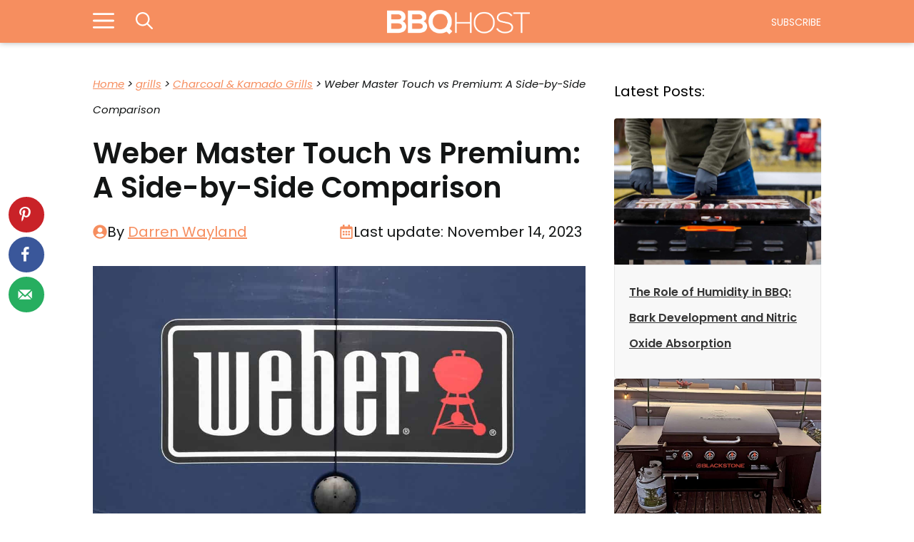

--- FILE ---
content_type: text/html; charset=UTF-8
request_url: https://bbqhost.com/weber-master-touch-vs-premium/
body_size: 32475
content:
<!DOCTYPE html>
<html lang="en-US" prefix="og: https://ogp.me/ns#">
<head>
	<meta charset="UTF-8">
	<link rel="dns-prefetch" href="//sa.searchatlas.com">
<link rel="preconnect" href="https://sa.searchatlas.com" crossorigin>
<meta name="otto" content="uuid=97cbebf1-3396-4e0b-aaf3-d6b826d885fc; type=wordpress; enabled=true; version=2.5.14"><script>window.__SA_DYO_INITIALIZED__=true;</script>
<!-- Hubbub v.2.25.2 https://morehubbub.com/ -->
<meta property="og:locale" content="en_US" />
<meta property="og:type" content="article" />
<meta property="og:title" content="Weber Master Touch vs Premium: A Side-by-Side Comparison" />
<meta property="og:description" content="If you&#039;re in the market for a Weber charcoal grill, you might have noticed that there are a lot of similar units available. Specifically, the vs debate is one that sees a lot of traffic" />
<meta property="og:url" content="https://bbqhost.com/weber-master-touch-vs-premium/" />
<meta property="og:site_name" content="BBQ Host" />
<meta property="og:updated_time" content="2023-11-14T05:51:56+00:00" />
<meta property="article:published_time" content="2020-11-25T11:05:14+00:00" />
<meta property="article:modified_time" content="2023-11-14T05:51:56+00:00" />
<meta name="twitter:card" content="summary_large_image" />
<meta name="twitter:title" content="Weber Master Touch vs Premium: A Side-by-Side Comparison" />
<meta name="twitter:description" content="If you&#039;re in the market for a Weber charcoal grill, you might have noticed that there are a lot of similar units available. Specifically, the vs debate is one that sees a lot of traffic" />
<meta class="flipboard-article" content="If you&#039;re in the market for a Weber charcoal grill, you might have noticed that there are a lot of similar units available. Specifically, the vs debate is one that sees a lot of traffic" />
<meta property="og:image" content="https://bbqhost.com/wp-content/uploads/2021/05/weber-charcoal-grill-logo.jpg" />
<meta name="twitter:image" content="https://bbqhost.com/wp-content/uploads/2021/05/weber-charcoal-grill-logo.jpg" />
<meta property="og:image:width" content="1200" />
<meta property="og:image:height" content="800" />
<!-- Hubbub v.2.25.2 https://morehubbub.com/ -->
<meta name="viewport" content="width=device-width, initial-scale=1"><!-- Google tag (gtag.js) consent mode dataLayer added by Site Kit -->
<script id="google_gtagjs-js-consent-mode-data-layer">
window.dataLayer = window.dataLayer || [];function gtag(){dataLayer.push(arguments);}
gtag('consent', 'default', {"ad_personalization":"denied","ad_storage":"denied","ad_user_data":"denied","analytics_storage":"denied","functionality_storage":"denied","security_storage":"denied","personalization_storage":"denied","region":["AT","BE","BG","CH","CY","CZ","DE","DK","EE","ES","FI","FR","GB","GR","HR","HU","IE","IS","IT","LI","LT","LU","LV","MT","NL","NO","PL","PT","RO","SE","SI","SK"],"wait_for_update":500});
window._googlesitekitConsentCategoryMap = {"statistics":["analytics_storage"],"marketing":["ad_storage","ad_user_data","ad_personalization"],"functional":["functionality_storage","security_storage"],"preferences":["personalization_storage"]};
window._googlesitekitConsents = {"ad_personalization":"denied","ad_storage":"denied","ad_user_data":"denied","analytics_storage":"denied","functionality_storage":"denied","security_storage":"denied","personalization_storage":"denied","region":["AT","BE","BG","CH","CY","CZ","DE","DK","EE","ES","FI","FR","GB","GR","HR","HU","IE","IS","IT","LI","LT","LU","LV","MT","NL","NO","PL","PT","RO","SE","SI","SK"],"wait_for_update":500};
</script>
<!-- End Google tag (gtag.js) consent mode dataLayer added by Site Kit -->

<!-- Search Engine Optimization by Rank Math PRO - https://rankmath.com/ -->
<title>Weber Master Touch Vs Premium: A Side-by-Side Comparison</title>
<meta name="description" content="If you&#039;re in the market for a Weber charcoal grill, you might have noticed that there are a lot of similar units available. Specifically, the vs debate is one"/>
<meta name="robots" content="follow, index, max-snippet:-1, max-video-preview:-1, max-image-preview:standard"/>
<link rel="canonical" href="https://bbqhost.com/weber-master-touch-vs-premium/" />
<meta property="og:locale" content="en_US" />
<meta property="og:type" content="article" />
<meta property="og:title" content="Weber Master Touch Vs Premium: A Side-by-Side Comparison" />
<meta property="og:description" content="If you&#039;re in the market for a Weber charcoal grill, you might have noticed that there are a lot of similar units available. Specifically, the vs debate is one" />
<meta property="og:url" content="https://bbqhost.com/weber-master-touch-vs-premium/" />
<meta property="og:site_name" content="BBQ Host" />
<meta property="article:publisher" content="https://www.facebook.com/BBQHost/" />
<meta property="article:author" content="https://www.facebook.com/bbqhost/" />
<meta property="article:section" content="Charcoal &amp; Kamado Grills" />
<meta property="og:updated_time" content="2023-11-14T05:51:56-05:00" />
<meta property="fb:app_id" content="1652905035525565" />
<meta property="og:image" content="https://bbqhost.com/wp-content/uploads/2021/05/weber-charcoal-grill-logo.jpg" />
<meta property="og:image:secure_url" content="https://bbqhost.com/wp-content/uploads/2021/05/weber-charcoal-grill-logo.jpg" />
<meta property="og:image:width" content="1200" />
<meta property="og:image:height" content="800" />
<meta property="og:image:alt" content="weber charcoal grill logo" />
<meta property="og:image:type" content="image/jpeg" />
<meta property="article:published_time" content="2020-11-25T11:05:14-05:00" />
<meta property="article:modified_time" content="2023-11-14T05:51:56-05:00" />
<meta name="twitter:card" content="summary_large_image" />
<meta name="twitter:title" content="Weber Master Touch Vs Premium: A Side-by-Side Comparison" />
<meta name="twitter:description" content="If you&#039;re in the market for a Weber charcoal grill, you might have noticed that there are a lot of similar units available. Specifically, the vs debate is one" />
<meta name="twitter:site" content="@BBQHost" />
<meta name="twitter:creator" content="@bbqhost" />
<meta name="twitter:image" content="https://bbqhost.com/wp-content/uploads/2021/05/weber-charcoal-grill-logo.jpg" />
<meta name="twitter:label1" content="Written by" />
<meta name="twitter:data1" content="Darren Wayland" />
<meta name="twitter:label2" content="Time to read" />
<meta name="twitter:data2" content="7 minutes" />
<script type="application/ld+json" class="rank-math-schema-pro">{"@context":"https://schema.org","@graph":[{"@type":"Place","@id":"https://bbqhost.com/#place","address":{"@type":"PostalAddress","streetAddress":"1309 Coffeen Avenue STE 1200","addressLocality":"Sheridan","addressRegion":"Wyoming","postalCode":"82801","addressCountry":"United States"}},{"@type":"Organization","@id":"https://bbqhost.com/#organization","name":"BBQ Host","url":"https://bbqhost.com","sameAs":["https://www.facebook.com/BBQHost/","https://twitter.com/BBQHost","https://www.instagram.com/bbqhostshop/","https://www.pinterest.com/bbqhost/"],"email":"info@bbqhost.com","address":{"@type":"PostalAddress","streetAddress":"1309 Coffeen Avenue STE 1200","addressLocality":"Sheridan","addressRegion":"Wyoming","postalCode":"82801","addressCountry":"United States"},"logo":{"@type":"ImageObject","@id":"https://bbqhost.com/#logo","url":"https://bbqhost.com/wp-content/uploads/2023/11/logo-white.png","contentUrl":"https://bbqhost.com/wp-content/uploads/2023/11/logo-white.png","caption":"BBQ Host","inLanguage":"en-US","width":"2263","height":"390"},"contactPoint":[{"@type":"ContactPoint","telephone":"+1-307-219-3783","contactType":"customer support"}],"description":"BBQHost.com is Home for everything BBQ\u2013 you\u2019ll find all the information you need to make your next barbecue a roaring success. Whether you\u2019re preparing to smoke your first beef brisket, grilling a batch of juicy steak &amp; cheeseburgers or researching and comparing grills to buy, Your BBQ Host is here to guide you on your journey.","legalName":"BBQHost.com","location":{"@id":"https://bbqhost.com/#place"}},{"@type":"WebSite","@id":"https://bbqhost.com/#website","url":"https://bbqhost.com","name":"BBQ Host","alternateName":"BBQHost.com","publisher":{"@id":"https://bbqhost.com/#organization"},"inLanguage":"en-US"},{"@type":"ImageObject","@id":"https://bbqhost.com/wp-content/uploads/2021/05/weber-charcoal-grill-logo.jpg","url":"https://bbqhost.com/wp-content/uploads/2021/05/weber-charcoal-grill-logo.jpg","width":"1200","height":"800","caption":"weber charcoal grill logo","inLanguage":"en-US"},{"@type":"BreadcrumbList","@id":"https://bbqhost.com/weber-master-touch-vs-premium/#breadcrumb","itemListElement":[{"@type":"ListItem","position":"1","item":{"@id":"https://bbqhost.com","name":"Home"}},{"@type":"ListItem","position":"2","item":{"@id":"https://bbqhost.com/grills/","name":"grills"}},{"@type":"ListItem","position":"3","item":{"@id":"https://bbqhost.com/grills/charcoal-grills/","name":"Charcoal &amp; Kamado Grills"}},{"@type":"ListItem","position":"4","item":{"@id":"https://bbqhost.com/weber-master-touch-vs-premium/","name":"Weber Master Touch vs Premium: A Side-by-Side Comparison"}}]},{"@type":"WebPage","@id":"https://bbqhost.com/weber-master-touch-vs-premium/#webpage","url":"https://bbqhost.com/weber-master-touch-vs-premium/","name":"Weber Master Touch Vs Premium: A Side-by-Side Comparison","datePublished":"2020-11-25T11:05:14-05:00","dateModified":"2023-11-14T05:51:56-05:00","isPartOf":{"@id":"https://bbqhost.com/#website"},"primaryImageOfPage":{"@id":"https://bbqhost.com/wp-content/uploads/2021/05/weber-charcoal-grill-logo.jpg"},"inLanguage":"en-US","breadcrumb":{"@id":"https://bbqhost.com/weber-master-touch-vs-premium/#breadcrumb"}},{"@type":"Person","@id":"https://bbqhost.com/author/darren/","name":"Darren Wayland","url":"https://bbqhost.com/author/darren/","image":{"@type":"ImageObject","@id":"https://secure.gravatar.com/avatar/f45d7670df105062b7866d221a0b00fd5b6a9897190c6ae4b486f956e665e03d?s=96&amp;d=retro&amp;r=pg","url":"https://secure.gravatar.com/avatar/f45d7670df105062b7866d221a0b00fd5b6a9897190c6ae4b486f956e665e03d?s=96&amp;d=retro&amp;r=pg","caption":"Darren Wayland","inLanguage":"en-US"},"sameAs":["https://www.facebook.com/bbqhost/","https://twitter.com/bbqhost","https://www.pinterest.com/bbqhost/"],"worksFor":{"@id":"https://bbqhost.com/#organization"}},{"@type":"BlogPosting","headline":"Weber Master Touch Vs Premium: A Side-by-Side Comparison","datePublished":"2020-11-25T11:05:14-05:00","dateModified":"2023-11-14T05:51:56-05:00","articleSection":"Charcoal &amp; Kamado Grills","author":{"@id":"https://bbqhost.com/author/darren/","name":"Darren Wayland"},"publisher":{"@id":"https://bbqhost.com/#organization"},"description":"If you&#039;re in the market for a Weber charcoal grill, you might have noticed that there are a lot of similar units available. Specifically, the vs debate is one","name":"Weber Master Touch Vs Premium: A Side-by-Side Comparison","@id":"https://bbqhost.com/weber-master-touch-vs-premium/#richSnippet","isPartOf":{"@id":"https://bbqhost.com/weber-master-touch-vs-premium/#webpage"},"image":{"@id":"https://bbqhost.com/wp-content/uploads/2021/05/weber-charcoal-grill-logo.jpg"},"inLanguage":"en-US","mainEntityOfPage":{"@id":"https://bbqhost.com/weber-master-touch-vs-premium/#webpage"}}]}</script>
<!-- /Rank Math WordPress SEO plugin -->

<link rel='dns-prefetch' href='//bbqhost.com' />
<link rel='dns-prefetch' href='//scripts.mediavine.com' />
<link rel='dns-prefetch' href='//news.google.com' />
<link rel='dns-prefetch' href='//www.googletagmanager.com' />
<link href='https://fonts.gstatic.com' crossorigin rel='preconnect' />
<link href='https://fonts.googleapis.com' crossorigin rel='preconnect' />
<link rel="alternate" type="application/rss+xml" title="BBQ Host &raquo; Feed" href="https://bbqhost.com/feed/" />
<link rel="alternate" type="application/rss+xml" title="BBQ Host &raquo; Comments Feed" href="https://bbqhost.com/comments/feed/" />
<link rel="alternate" type="application/rss+xml" title="BBQ Host &raquo; Weber Master Touch vs Premium: A Side-by-Side Comparison Comments Feed" href="https://bbqhost.com/weber-master-touch-vs-premium/feed/" />
<link rel="alternate" title="oEmbed (JSON)" type="application/json+oembed" href="https://bbqhost.com/wp-json/oembed/1.0/embed?url=https%3A%2F%2Fbbqhost.com%2Fweber-master-touch-vs-premium%2F" />
<link rel="alternate" title="oEmbed (XML)" type="text/xml+oembed" href="https://bbqhost.com/wp-json/oembed/1.0/embed?url=https%3A%2F%2Fbbqhost.com%2Fweber-master-touch-vs-premium%2F&#038;format=xml" />
<style id='wp-img-auto-sizes-contain-inline-css'>
img:is([sizes=auto i],[sizes^="auto," i]){contain-intrinsic-size:3000px 1500px}
/*# sourceURL=wp-img-auto-sizes-contain-inline-css */
</style>
<style id='wp-emoji-styles-inline-css'>

	img.wp-smiley, img.emoji {
		display: inline !important;
		border: none !important;
		box-shadow: none !important;
		height: 1em !important;
		width: 1em !important;
		margin: 0 0.07em !important;
		vertical-align: -0.1em !important;
		background: none !important;
		padding: 0 !important;
	}
/*# sourceURL=wp-emoji-styles-inline-css */
</style>
<style id='wp-block-library-inline-css'>
:root{--wp-block-synced-color:#7a00df;--wp-block-synced-color--rgb:122,0,223;--wp-bound-block-color:var(--wp-block-synced-color);--wp-editor-canvas-background:#ddd;--wp-admin-theme-color:#007cba;--wp-admin-theme-color--rgb:0,124,186;--wp-admin-theme-color-darker-10:#006ba1;--wp-admin-theme-color-darker-10--rgb:0,107,160.5;--wp-admin-theme-color-darker-20:#005a87;--wp-admin-theme-color-darker-20--rgb:0,90,135;--wp-admin-border-width-focus:2px}@media (min-resolution:192dpi){:root{--wp-admin-border-width-focus:1.5px}}.wp-element-button{cursor:pointer}:root .has-very-light-gray-background-color{background-color:#eee}:root .has-very-dark-gray-background-color{background-color:#313131}:root .has-very-light-gray-color{color:#eee}:root .has-very-dark-gray-color{color:#313131}:root .has-vivid-green-cyan-to-vivid-cyan-blue-gradient-background{background:linear-gradient(135deg,#00d084,#0693e3)}:root .has-purple-crush-gradient-background{background:linear-gradient(135deg,#34e2e4,#4721fb 50%,#ab1dfe)}:root .has-hazy-dawn-gradient-background{background:linear-gradient(135deg,#faaca8,#dad0ec)}:root .has-subdued-olive-gradient-background{background:linear-gradient(135deg,#fafae1,#67a671)}:root .has-atomic-cream-gradient-background{background:linear-gradient(135deg,#fdd79a,#004a59)}:root .has-nightshade-gradient-background{background:linear-gradient(135deg,#330968,#31cdcf)}:root .has-midnight-gradient-background{background:linear-gradient(135deg,#020381,#2874fc)}:root{--wp--preset--font-size--normal:16px;--wp--preset--font-size--huge:42px}.has-regular-font-size{font-size:1em}.has-larger-font-size{font-size:2.625em}.has-normal-font-size{font-size:var(--wp--preset--font-size--normal)}.has-huge-font-size{font-size:var(--wp--preset--font-size--huge)}.has-text-align-center{text-align:center}.has-text-align-left{text-align:left}.has-text-align-right{text-align:right}.has-fit-text{white-space:nowrap!important}#end-resizable-editor-section{display:none}.aligncenter{clear:both}.items-justified-left{justify-content:flex-start}.items-justified-center{justify-content:center}.items-justified-right{justify-content:flex-end}.items-justified-space-between{justify-content:space-between}.screen-reader-text{border:0;clip-path:inset(50%);height:1px;margin:-1px;overflow:hidden;padding:0;position:absolute;width:1px;word-wrap:normal!important}.screen-reader-text:focus{background-color:#ddd;clip-path:none;color:#444;display:block;font-size:1em;height:auto;left:5px;line-height:normal;padding:15px 23px 14px;text-decoration:none;top:5px;width:auto;z-index:100000}html :where(.has-border-color){border-style:solid}html :where([style*=border-top-color]){border-top-style:solid}html :where([style*=border-right-color]){border-right-style:solid}html :where([style*=border-bottom-color]){border-bottom-style:solid}html :where([style*=border-left-color]){border-left-style:solid}html :where([style*=border-width]){border-style:solid}html :where([style*=border-top-width]){border-top-style:solid}html :where([style*=border-right-width]){border-right-style:solid}html :where([style*=border-bottom-width]){border-bottom-style:solid}html :where([style*=border-left-width]){border-left-style:solid}html :where(img[class*=wp-image-]){height:auto;max-width:100%}:where(figure){margin:0 0 1em}html :where(.is-position-sticky){--wp-admin--admin-bar--position-offset:var(--wp-admin--admin-bar--height,0px)}@media screen and (max-width:600px){html :where(.is-position-sticky){--wp-admin--admin-bar--position-offset:0px}}

/*# sourceURL=wp-block-library-inline-css */
</style><style id='wp-block-avatar-inline-css'>
.wp-block-avatar{line-height:0}.wp-block-avatar,.wp-block-avatar img{box-sizing:border-box}.wp-block-avatar.aligncenter{text-align:center}
/*# sourceURL=https://bbqhost.com/wp-includes/blocks/avatar/style.min.css */
</style>
<style id='wp-block-heading-inline-css'>
h1:where(.wp-block-heading).has-background,h2:where(.wp-block-heading).has-background,h3:where(.wp-block-heading).has-background,h4:where(.wp-block-heading).has-background,h5:where(.wp-block-heading).has-background,h6:where(.wp-block-heading).has-background{padding:1.25em 2.375em}h1.has-text-align-left[style*=writing-mode]:where([style*=vertical-lr]),h1.has-text-align-right[style*=writing-mode]:where([style*=vertical-rl]),h2.has-text-align-left[style*=writing-mode]:where([style*=vertical-lr]),h2.has-text-align-right[style*=writing-mode]:where([style*=vertical-rl]),h3.has-text-align-left[style*=writing-mode]:where([style*=vertical-lr]),h3.has-text-align-right[style*=writing-mode]:where([style*=vertical-rl]),h4.has-text-align-left[style*=writing-mode]:where([style*=vertical-lr]),h4.has-text-align-right[style*=writing-mode]:where([style*=vertical-rl]),h5.has-text-align-left[style*=writing-mode]:where([style*=vertical-lr]),h5.has-text-align-right[style*=writing-mode]:where([style*=vertical-rl]),h6.has-text-align-left[style*=writing-mode]:where([style*=vertical-lr]),h6.has-text-align-right[style*=writing-mode]:where([style*=vertical-rl]){rotate:180deg}
/*# sourceURL=https://bbqhost.com/wp-includes/blocks/heading/style.min.css */
</style>
<style id='wp-block-image-inline-css'>
.wp-block-image>a,.wp-block-image>figure>a{display:inline-block}.wp-block-image img{box-sizing:border-box;height:auto;max-width:100%;vertical-align:bottom}@media not (prefers-reduced-motion){.wp-block-image img.hide{visibility:hidden}.wp-block-image img.show{animation:show-content-image .4s}}.wp-block-image[style*=border-radius] img,.wp-block-image[style*=border-radius]>a{border-radius:inherit}.wp-block-image.has-custom-border img{box-sizing:border-box}.wp-block-image.aligncenter{text-align:center}.wp-block-image.alignfull>a,.wp-block-image.alignwide>a{width:100%}.wp-block-image.alignfull img,.wp-block-image.alignwide img{height:auto;width:100%}.wp-block-image .aligncenter,.wp-block-image .alignleft,.wp-block-image .alignright,.wp-block-image.aligncenter,.wp-block-image.alignleft,.wp-block-image.alignright{display:table}.wp-block-image .aligncenter>figcaption,.wp-block-image .alignleft>figcaption,.wp-block-image .alignright>figcaption,.wp-block-image.aligncenter>figcaption,.wp-block-image.alignleft>figcaption,.wp-block-image.alignright>figcaption{caption-side:bottom;display:table-caption}.wp-block-image .alignleft{float:left;margin:.5em 1em .5em 0}.wp-block-image .alignright{float:right;margin:.5em 0 .5em 1em}.wp-block-image .aligncenter{margin-left:auto;margin-right:auto}.wp-block-image :where(figcaption){margin-bottom:1em;margin-top:.5em}.wp-block-image.is-style-circle-mask img{border-radius:9999px}@supports ((-webkit-mask-image:none) or (mask-image:none)) or (-webkit-mask-image:none){.wp-block-image.is-style-circle-mask img{border-radius:0;-webkit-mask-image:url('data:image/svg+xml;utf8,<svg viewBox="0 0 100 100" xmlns="http://www.w3.org/2000/svg"><circle cx="50" cy="50" r="50"/></svg>');mask-image:url('data:image/svg+xml;utf8,<svg viewBox="0 0 100 100" xmlns="http://www.w3.org/2000/svg"><circle cx="50" cy="50" r="50"/></svg>');mask-mode:alpha;-webkit-mask-position:center;mask-position:center;-webkit-mask-repeat:no-repeat;mask-repeat:no-repeat;-webkit-mask-size:contain;mask-size:contain}}:root :where(.wp-block-image.is-style-rounded img,.wp-block-image .is-style-rounded img){border-radius:9999px}.wp-block-image figure{margin:0}.wp-lightbox-container{display:flex;flex-direction:column;position:relative}.wp-lightbox-container img{cursor:zoom-in}.wp-lightbox-container img:hover+button{opacity:1}.wp-lightbox-container button{align-items:center;backdrop-filter:blur(16px) saturate(180%);background-color:#5a5a5a40;border:none;border-radius:4px;cursor:zoom-in;display:flex;height:20px;justify-content:center;opacity:0;padding:0;position:absolute;right:16px;text-align:center;top:16px;width:20px;z-index:100}@media not (prefers-reduced-motion){.wp-lightbox-container button{transition:opacity .2s ease}}.wp-lightbox-container button:focus-visible{outline:3px auto #5a5a5a40;outline:3px auto -webkit-focus-ring-color;outline-offset:3px}.wp-lightbox-container button:hover{cursor:pointer;opacity:1}.wp-lightbox-container button:focus{opacity:1}.wp-lightbox-container button:focus,.wp-lightbox-container button:hover,.wp-lightbox-container button:not(:hover):not(:active):not(.has-background){background-color:#5a5a5a40;border:none}.wp-lightbox-overlay{box-sizing:border-box;cursor:zoom-out;height:100vh;left:0;overflow:hidden;position:fixed;top:0;visibility:hidden;width:100%;z-index:100000}.wp-lightbox-overlay .close-button{align-items:center;cursor:pointer;display:flex;justify-content:center;min-height:40px;min-width:40px;padding:0;position:absolute;right:calc(env(safe-area-inset-right) + 16px);top:calc(env(safe-area-inset-top) + 16px);z-index:5000000}.wp-lightbox-overlay .close-button:focus,.wp-lightbox-overlay .close-button:hover,.wp-lightbox-overlay .close-button:not(:hover):not(:active):not(.has-background){background:none;border:none}.wp-lightbox-overlay .lightbox-image-container{height:var(--wp--lightbox-container-height);left:50%;overflow:hidden;position:absolute;top:50%;transform:translate(-50%,-50%);transform-origin:top left;width:var(--wp--lightbox-container-width);z-index:9999999999}.wp-lightbox-overlay .wp-block-image{align-items:center;box-sizing:border-box;display:flex;height:100%;justify-content:center;margin:0;position:relative;transform-origin:0 0;width:100%;z-index:3000000}.wp-lightbox-overlay .wp-block-image img{height:var(--wp--lightbox-image-height);min-height:var(--wp--lightbox-image-height);min-width:var(--wp--lightbox-image-width);width:var(--wp--lightbox-image-width)}.wp-lightbox-overlay .wp-block-image figcaption{display:none}.wp-lightbox-overlay button{background:none;border:none}.wp-lightbox-overlay .scrim{background-color:#fff;height:100%;opacity:.9;position:absolute;width:100%;z-index:2000000}.wp-lightbox-overlay.active{visibility:visible}@media not (prefers-reduced-motion){.wp-lightbox-overlay.active{animation:turn-on-visibility .25s both}.wp-lightbox-overlay.active img{animation:turn-on-visibility .35s both}.wp-lightbox-overlay.show-closing-animation:not(.active){animation:turn-off-visibility .35s both}.wp-lightbox-overlay.show-closing-animation:not(.active) img{animation:turn-off-visibility .25s both}.wp-lightbox-overlay.zoom.active{animation:none;opacity:1;visibility:visible}.wp-lightbox-overlay.zoom.active .lightbox-image-container{animation:lightbox-zoom-in .4s}.wp-lightbox-overlay.zoom.active .lightbox-image-container img{animation:none}.wp-lightbox-overlay.zoom.active .scrim{animation:turn-on-visibility .4s forwards}.wp-lightbox-overlay.zoom.show-closing-animation:not(.active){animation:none}.wp-lightbox-overlay.zoom.show-closing-animation:not(.active) .lightbox-image-container{animation:lightbox-zoom-out .4s}.wp-lightbox-overlay.zoom.show-closing-animation:not(.active) .lightbox-image-container img{animation:none}.wp-lightbox-overlay.zoom.show-closing-animation:not(.active) .scrim{animation:turn-off-visibility .4s forwards}}@keyframes show-content-image{0%{visibility:hidden}99%{visibility:hidden}to{visibility:visible}}@keyframes turn-on-visibility{0%{opacity:0}to{opacity:1}}@keyframes turn-off-visibility{0%{opacity:1;visibility:visible}99%{opacity:0;visibility:visible}to{opacity:0;visibility:hidden}}@keyframes lightbox-zoom-in{0%{transform:translate(calc((-100vw + var(--wp--lightbox-scrollbar-width))/2 + var(--wp--lightbox-initial-left-position)),calc(-50vh + var(--wp--lightbox-initial-top-position))) scale(var(--wp--lightbox-scale))}to{transform:translate(-50%,-50%) scale(1)}}@keyframes lightbox-zoom-out{0%{transform:translate(-50%,-50%) scale(1);visibility:visible}99%{visibility:visible}to{transform:translate(calc((-100vw + var(--wp--lightbox-scrollbar-width))/2 + var(--wp--lightbox-initial-left-position)),calc(-50vh + var(--wp--lightbox-initial-top-position))) scale(var(--wp--lightbox-scale));visibility:hidden}}
/*# sourceURL=https://bbqhost.com/wp-includes/blocks/image/style.min.css */
</style>
<style id='wp-block-list-inline-css'>
ol,ul{box-sizing:border-box}:root :where(.wp-block-list.has-background){padding:1.25em 2.375em}
/*# sourceURL=https://bbqhost.com/wp-includes/blocks/list/style.min.css */
</style>
<style id='wp-block-post-author-biography-inline-css'>
.wp-block-post-author-biography{box-sizing:border-box}
/*# sourceURL=https://bbqhost.com/wp-includes/blocks/post-author-biography/style.min.css */
</style>
<style id='wp-block-post-author-name-inline-css'>
.wp-block-post-author-name{box-sizing:border-box}
/*# sourceURL=https://bbqhost.com/wp-includes/blocks/post-author-name/style.min.css */
</style>
<style id='wp-block-post-title-inline-css'>
.wp-block-post-title{box-sizing:border-box;word-break:break-word}.wp-block-post-title :where(a){display:inline-block;font-family:inherit;font-size:inherit;font-style:inherit;font-weight:inherit;letter-spacing:inherit;line-height:inherit;text-decoration:inherit}
/*# sourceURL=https://bbqhost.com/wp-includes/blocks/post-title/style.min.css */
</style>
<style id='wp-block-columns-inline-css'>
.wp-block-columns{box-sizing:border-box;display:flex;flex-wrap:wrap!important}@media (min-width:782px){.wp-block-columns{flex-wrap:nowrap!important}}.wp-block-columns{align-items:normal!important}.wp-block-columns.are-vertically-aligned-top{align-items:flex-start}.wp-block-columns.are-vertically-aligned-center{align-items:center}.wp-block-columns.are-vertically-aligned-bottom{align-items:flex-end}@media (max-width:781px){.wp-block-columns:not(.is-not-stacked-on-mobile)>.wp-block-column{flex-basis:100%!important}}@media (min-width:782px){.wp-block-columns:not(.is-not-stacked-on-mobile)>.wp-block-column{flex-basis:0;flex-grow:1}.wp-block-columns:not(.is-not-stacked-on-mobile)>.wp-block-column[style*=flex-basis]{flex-grow:0}}.wp-block-columns.is-not-stacked-on-mobile{flex-wrap:nowrap!important}.wp-block-columns.is-not-stacked-on-mobile>.wp-block-column{flex-basis:0;flex-grow:1}.wp-block-columns.is-not-stacked-on-mobile>.wp-block-column[style*=flex-basis]{flex-grow:0}:where(.wp-block-columns){margin-bottom:1.75em}:where(.wp-block-columns.has-background){padding:1.25em 2.375em}.wp-block-column{flex-grow:1;min-width:0;overflow-wrap:break-word;word-break:break-word}.wp-block-column.is-vertically-aligned-top{align-self:flex-start}.wp-block-column.is-vertically-aligned-center{align-self:center}.wp-block-column.is-vertically-aligned-bottom{align-self:flex-end}.wp-block-column.is-vertically-aligned-stretch{align-self:stretch}.wp-block-column.is-vertically-aligned-bottom,.wp-block-column.is-vertically-aligned-center,.wp-block-column.is-vertically-aligned-top{width:100%}
/*# sourceURL=https://bbqhost.com/wp-includes/blocks/columns/style.min.css */
</style>
<style id='wp-block-group-inline-css'>
.wp-block-group{box-sizing:border-box}:where(.wp-block-group.wp-block-group-is-layout-constrained){position:relative}
/*# sourceURL=https://bbqhost.com/wp-includes/blocks/group/style.min.css */
</style>
<style id='wp-block-paragraph-inline-css'>
.is-small-text{font-size:.875em}.is-regular-text{font-size:1em}.is-large-text{font-size:2.25em}.is-larger-text{font-size:3em}.has-drop-cap:not(:focus):first-letter{float:left;font-size:8.4em;font-style:normal;font-weight:100;line-height:.68;margin:.05em .1em 0 0;text-transform:uppercase}body.rtl .has-drop-cap:not(:focus):first-letter{float:none;margin-left:.1em}p.has-drop-cap.has-background{overflow:hidden}:root :where(p.has-background){padding:1.25em 2.375em}:where(p.has-text-color:not(.has-link-color)) a{color:inherit}p.has-text-align-left[style*="writing-mode:vertical-lr"],p.has-text-align-right[style*="writing-mode:vertical-rl"]{rotate:180deg}
/*# sourceURL=https://bbqhost.com/wp-includes/blocks/paragraph/style.min.css */
</style>
<style id='wp-block-spacer-inline-css'>
.wp-block-spacer{clear:both}
/*# sourceURL=https://bbqhost.com/wp-includes/blocks/spacer/style.min.css */
</style>
<style id='global-styles-inline-css'>
:root{--wp--preset--aspect-ratio--square: 1;--wp--preset--aspect-ratio--4-3: 4/3;--wp--preset--aspect-ratio--3-4: 3/4;--wp--preset--aspect-ratio--3-2: 3/2;--wp--preset--aspect-ratio--2-3: 2/3;--wp--preset--aspect-ratio--16-9: 16/9;--wp--preset--aspect-ratio--9-16: 9/16;--wp--preset--color--black: #000000;--wp--preset--color--cyan-bluish-gray: #abb8c3;--wp--preset--color--white: #ffffff;--wp--preset--color--pale-pink: #f78da7;--wp--preset--color--vivid-red: #cf2e2e;--wp--preset--color--luminous-vivid-orange: #ff6900;--wp--preset--color--luminous-vivid-amber: #fcb900;--wp--preset--color--light-green-cyan: #7bdcb5;--wp--preset--color--vivid-green-cyan: #00d084;--wp--preset--color--pale-cyan-blue: #8ed1fc;--wp--preset--color--vivid-cyan-blue: #0693e3;--wp--preset--color--vivid-purple: #9b51e0;--wp--preset--color--primary-color: var(--primary-color);--wp--preset--color--secondary-color: var(--secondary-color);--wp--preset--color--nuetral-color: var(--nuetral-color);--wp--preset--color--white-color: var(--white-color);--wp--preset--color--text-color: var(--text-color);--wp--preset--gradient--vivid-cyan-blue-to-vivid-purple: linear-gradient(135deg,rgb(6,147,227) 0%,rgb(155,81,224) 100%);--wp--preset--gradient--light-green-cyan-to-vivid-green-cyan: linear-gradient(135deg,rgb(122,220,180) 0%,rgb(0,208,130) 100%);--wp--preset--gradient--luminous-vivid-amber-to-luminous-vivid-orange: linear-gradient(135deg,rgb(252,185,0) 0%,rgb(255,105,0) 100%);--wp--preset--gradient--luminous-vivid-orange-to-vivid-red: linear-gradient(135deg,rgb(255,105,0) 0%,rgb(207,46,46) 100%);--wp--preset--gradient--very-light-gray-to-cyan-bluish-gray: linear-gradient(135deg,rgb(238,238,238) 0%,rgb(169,184,195) 100%);--wp--preset--gradient--cool-to-warm-spectrum: linear-gradient(135deg,rgb(74,234,220) 0%,rgb(151,120,209) 20%,rgb(207,42,186) 40%,rgb(238,44,130) 60%,rgb(251,105,98) 80%,rgb(254,248,76) 100%);--wp--preset--gradient--blush-light-purple: linear-gradient(135deg,rgb(255,206,236) 0%,rgb(152,150,240) 100%);--wp--preset--gradient--blush-bordeaux: linear-gradient(135deg,rgb(254,205,165) 0%,rgb(254,45,45) 50%,rgb(107,0,62) 100%);--wp--preset--gradient--luminous-dusk: linear-gradient(135deg,rgb(255,203,112) 0%,rgb(199,81,192) 50%,rgb(65,88,208) 100%);--wp--preset--gradient--pale-ocean: linear-gradient(135deg,rgb(255,245,203) 0%,rgb(182,227,212) 50%,rgb(51,167,181) 100%);--wp--preset--gradient--electric-grass: linear-gradient(135deg,rgb(202,248,128) 0%,rgb(113,206,126) 100%);--wp--preset--gradient--midnight: linear-gradient(135deg,rgb(2,3,129) 0%,rgb(40,116,252) 100%);--wp--preset--font-size--small: 13px;--wp--preset--font-size--medium: 20px;--wp--preset--font-size--large: 36px;--wp--preset--font-size--x-large: 42px;--wp--preset--spacing--20: 0.44rem;--wp--preset--spacing--30: 0.67rem;--wp--preset--spacing--40: 1rem;--wp--preset--spacing--50: 1.5rem;--wp--preset--spacing--60: 2.25rem;--wp--preset--spacing--70: 3.38rem;--wp--preset--spacing--80: 5.06rem;--wp--preset--shadow--natural: 6px 6px 9px rgba(0, 0, 0, 0.2);--wp--preset--shadow--deep: 12px 12px 50px rgba(0, 0, 0, 0.4);--wp--preset--shadow--sharp: 6px 6px 0px rgba(0, 0, 0, 0.2);--wp--preset--shadow--outlined: 6px 6px 0px -3px rgb(255, 255, 255), 6px 6px rgb(0, 0, 0);--wp--preset--shadow--crisp: 6px 6px 0px rgb(0, 0, 0);}:where(.is-layout-flex){gap: 0.5em;}:where(.is-layout-grid){gap: 0.5em;}body .is-layout-flex{display: flex;}.is-layout-flex{flex-wrap: wrap;align-items: center;}.is-layout-flex > :is(*, div){margin: 0;}body .is-layout-grid{display: grid;}.is-layout-grid > :is(*, div){margin: 0;}:where(.wp-block-columns.is-layout-flex){gap: 2em;}:where(.wp-block-columns.is-layout-grid){gap: 2em;}:where(.wp-block-post-template.is-layout-flex){gap: 1.25em;}:where(.wp-block-post-template.is-layout-grid){gap: 1.25em;}.has-black-color{color: var(--wp--preset--color--black) !important;}.has-cyan-bluish-gray-color{color: var(--wp--preset--color--cyan-bluish-gray) !important;}.has-white-color{color: var(--wp--preset--color--white) !important;}.has-pale-pink-color{color: var(--wp--preset--color--pale-pink) !important;}.has-vivid-red-color{color: var(--wp--preset--color--vivid-red) !important;}.has-luminous-vivid-orange-color{color: var(--wp--preset--color--luminous-vivid-orange) !important;}.has-luminous-vivid-amber-color{color: var(--wp--preset--color--luminous-vivid-amber) !important;}.has-light-green-cyan-color{color: var(--wp--preset--color--light-green-cyan) !important;}.has-vivid-green-cyan-color{color: var(--wp--preset--color--vivid-green-cyan) !important;}.has-pale-cyan-blue-color{color: var(--wp--preset--color--pale-cyan-blue) !important;}.has-vivid-cyan-blue-color{color: var(--wp--preset--color--vivid-cyan-blue) !important;}.has-vivid-purple-color{color: var(--wp--preset--color--vivid-purple) !important;}.has-black-background-color{background-color: var(--wp--preset--color--black) !important;}.has-cyan-bluish-gray-background-color{background-color: var(--wp--preset--color--cyan-bluish-gray) !important;}.has-white-background-color{background-color: var(--wp--preset--color--white) !important;}.has-pale-pink-background-color{background-color: var(--wp--preset--color--pale-pink) !important;}.has-vivid-red-background-color{background-color: var(--wp--preset--color--vivid-red) !important;}.has-luminous-vivid-orange-background-color{background-color: var(--wp--preset--color--luminous-vivid-orange) !important;}.has-luminous-vivid-amber-background-color{background-color: var(--wp--preset--color--luminous-vivid-amber) !important;}.has-light-green-cyan-background-color{background-color: var(--wp--preset--color--light-green-cyan) !important;}.has-vivid-green-cyan-background-color{background-color: var(--wp--preset--color--vivid-green-cyan) !important;}.has-pale-cyan-blue-background-color{background-color: var(--wp--preset--color--pale-cyan-blue) !important;}.has-vivid-cyan-blue-background-color{background-color: var(--wp--preset--color--vivid-cyan-blue) !important;}.has-vivid-purple-background-color{background-color: var(--wp--preset--color--vivid-purple) !important;}.has-black-border-color{border-color: var(--wp--preset--color--black) !important;}.has-cyan-bluish-gray-border-color{border-color: var(--wp--preset--color--cyan-bluish-gray) !important;}.has-white-border-color{border-color: var(--wp--preset--color--white) !important;}.has-pale-pink-border-color{border-color: var(--wp--preset--color--pale-pink) !important;}.has-vivid-red-border-color{border-color: var(--wp--preset--color--vivid-red) !important;}.has-luminous-vivid-orange-border-color{border-color: var(--wp--preset--color--luminous-vivid-orange) !important;}.has-luminous-vivid-amber-border-color{border-color: var(--wp--preset--color--luminous-vivid-amber) !important;}.has-light-green-cyan-border-color{border-color: var(--wp--preset--color--light-green-cyan) !important;}.has-vivid-green-cyan-border-color{border-color: var(--wp--preset--color--vivid-green-cyan) !important;}.has-pale-cyan-blue-border-color{border-color: var(--wp--preset--color--pale-cyan-blue) !important;}.has-vivid-cyan-blue-border-color{border-color: var(--wp--preset--color--vivid-cyan-blue) !important;}.has-vivid-purple-border-color{border-color: var(--wp--preset--color--vivid-purple) !important;}.has-vivid-cyan-blue-to-vivid-purple-gradient-background{background: var(--wp--preset--gradient--vivid-cyan-blue-to-vivid-purple) !important;}.has-light-green-cyan-to-vivid-green-cyan-gradient-background{background: var(--wp--preset--gradient--light-green-cyan-to-vivid-green-cyan) !important;}.has-luminous-vivid-amber-to-luminous-vivid-orange-gradient-background{background: var(--wp--preset--gradient--luminous-vivid-amber-to-luminous-vivid-orange) !important;}.has-luminous-vivid-orange-to-vivid-red-gradient-background{background: var(--wp--preset--gradient--luminous-vivid-orange-to-vivid-red) !important;}.has-very-light-gray-to-cyan-bluish-gray-gradient-background{background: var(--wp--preset--gradient--very-light-gray-to-cyan-bluish-gray) !important;}.has-cool-to-warm-spectrum-gradient-background{background: var(--wp--preset--gradient--cool-to-warm-spectrum) !important;}.has-blush-light-purple-gradient-background{background: var(--wp--preset--gradient--blush-light-purple) !important;}.has-blush-bordeaux-gradient-background{background: var(--wp--preset--gradient--blush-bordeaux) !important;}.has-luminous-dusk-gradient-background{background: var(--wp--preset--gradient--luminous-dusk) !important;}.has-pale-ocean-gradient-background{background: var(--wp--preset--gradient--pale-ocean) !important;}.has-electric-grass-gradient-background{background: var(--wp--preset--gradient--electric-grass) !important;}.has-midnight-gradient-background{background: var(--wp--preset--gradient--midnight) !important;}.has-small-font-size{font-size: var(--wp--preset--font-size--small) !important;}.has-medium-font-size{font-size: var(--wp--preset--font-size--medium) !important;}.has-large-font-size{font-size: var(--wp--preset--font-size--large) !important;}.has-x-large-font-size{font-size: var(--wp--preset--font-size--x-large) !important;}
:where(.wp-block-columns.is-layout-flex){gap: 2em;}:where(.wp-block-columns.is-layout-grid){gap: 2em;}
/*# sourceURL=global-styles-inline-css */
</style>
<style id='core-block-supports-inline-css'>
.wp-container-core-columns-is-layout-9d6595d7{flex-wrap:nowrap;}.wp-elements-261f621744fc93b755269a9b8c023532 a:where(:not(.wp-element-button)){color:var(--wp--preset--color--white-color);}.wp-elements-d538e4f20e490b1ca01112cb68585ac7 a:where(:not(.wp-element-button)){color:var(--wp--preset--color--white-color);}.wp-elements-3bec5585c84e902b995bd92bf231b25a a:where(:not(.wp-element-button)){color:var(--wp--preset--color--white-color);}.wp-elements-a9379ff7ada18d486ca736bcae78f4de a:where(:not(.wp-element-button)){color:var(--wp--preset--color--white-color);}
/*# sourceURL=core-block-supports-inline-css */
</style>

<style id='classic-theme-styles-inline-css'>
/*! This file is auto-generated */
.wp-block-button__link{color:#fff;background-color:#32373c;border-radius:9999px;box-shadow:none;text-decoration:none;padding:calc(.667em + 2px) calc(1.333em + 2px);font-size:1.125em}.wp-block-file__button{background:#32373c;color:#fff;text-decoration:none}
/*# sourceURL=/wp-includes/css/classic-themes.min.css */
</style>
<link rel='stylesheet' id='convertkit-broadcasts-css' href='https://bbqhost.com/wp-content/plugins/convertkit/resources/frontend/css/broadcasts.css?ver=3.1.6.1' media='all' />
<link rel='stylesheet' id='convertkit-button-css' href='https://bbqhost.com/wp-content/plugins/convertkit/resources/frontend/css/button.css?ver=3.1.6.1' media='all' />
<style id='wp-block-button-inline-css'>
.wp-block-button__link{align-content:center;box-sizing:border-box;cursor:pointer;display:inline-block;height:100%;text-align:center;word-break:break-word}.wp-block-button__link.aligncenter{text-align:center}.wp-block-button__link.alignright{text-align:right}:where(.wp-block-button__link){border-radius:9999px;box-shadow:none;padding:calc(.667em + 2px) calc(1.333em + 2px);text-decoration:none}.wp-block-button[style*=text-decoration] .wp-block-button__link{text-decoration:inherit}.wp-block-buttons>.wp-block-button.has-custom-width{max-width:none}.wp-block-buttons>.wp-block-button.has-custom-width .wp-block-button__link{width:100%}.wp-block-buttons>.wp-block-button.has-custom-font-size .wp-block-button__link{font-size:inherit}.wp-block-buttons>.wp-block-button.wp-block-button__width-25{width:calc(25% - var(--wp--style--block-gap, .5em)*.75)}.wp-block-buttons>.wp-block-button.wp-block-button__width-50{width:calc(50% - var(--wp--style--block-gap, .5em)*.5)}.wp-block-buttons>.wp-block-button.wp-block-button__width-75{width:calc(75% - var(--wp--style--block-gap, .5em)*.25)}.wp-block-buttons>.wp-block-button.wp-block-button__width-100{flex-basis:100%;width:100%}.wp-block-buttons.is-vertical>.wp-block-button.wp-block-button__width-25{width:25%}.wp-block-buttons.is-vertical>.wp-block-button.wp-block-button__width-50{width:50%}.wp-block-buttons.is-vertical>.wp-block-button.wp-block-button__width-75{width:75%}.wp-block-button.is-style-squared,.wp-block-button__link.wp-block-button.is-style-squared{border-radius:0}.wp-block-button.no-border-radius,.wp-block-button__link.no-border-radius{border-radius:0!important}:root :where(.wp-block-button .wp-block-button__link.is-style-outline),:root :where(.wp-block-button.is-style-outline>.wp-block-button__link){border:2px solid;padding:.667em 1.333em}:root :where(.wp-block-button .wp-block-button__link.is-style-outline:not(.has-text-color)),:root :where(.wp-block-button.is-style-outline>.wp-block-button__link:not(.has-text-color)){color:currentColor}:root :where(.wp-block-button .wp-block-button__link.is-style-outline:not(.has-background)),:root :where(.wp-block-button.is-style-outline>.wp-block-button__link:not(.has-background)){background-color:initial;background-image:none}
/*# sourceURL=https://bbqhost.com/wp-includes/blocks/button/style.min.css */
</style>
<link rel='stylesheet' id='convertkit-form-css' href='https://bbqhost.com/wp-content/plugins/convertkit/resources/frontend/css/form.css?ver=3.1.6.1' media='all' />
<link rel='stylesheet' id='convertkit-form-builder-field-css' href='https://bbqhost.com/wp-content/plugins/convertkit/resources/frontend/css/form-builder.css?ver=3.1.6.1' media='all' />
<link rel='stylesheet' id='convertkit-form-builder-css' href='https://bbqhost.com/wp-content/plugins/convertkit/resources/frontend/css/form-builder.css?ver=3.1.6.1' media='all' />
<link rel='stylesheet' id='dpsp-frontend-style-pro-css' href='https://bbqhost.com/wp-content/plugins/social-pug/assets/dist/style-frontend-pro.css?ver=2.25.2' media='all' />
<style id='dpsp-frontend-style-pro-inline-css'>

				@media screen and ( max-width : 720px ) {
					.dpsp-content-wrapper.dpsp-hide-on-mobile,
					.dpsp-share-text.dpsp-hide-on-mobile {
						display: none;
					}
					.dpsp-has-spacing .dpsp-networks-btns-wrapper li {
						margin:0 2% 10px 0;
					}
					.dpsp-network-btn.dpsp-has-label:not(.dpsp-has-count) {
						max-height: 40px;
						padding: 0;
						justify-content: center;
					}
					.dpsp-content-wrapper.dpsp-size-small .dpsp-network-btn.dpsp-has-label:not(.dpsp-has-count){
						max-height: 32px;
					}
					.dpsp-content-wrapper.dpsp-size-large .dpsp-network-btn.dpsp-has-label:not(.dpsp-has-count){
						max-height: 46px;
					}
				}
			@media screen and ( min-width : 720px ) { .dpsp-content-wrapper .dpsp-network-list-item.dpsp-network-list-item-whatsapp { display: none } }
			@media screen and ( max-width : 720px ) {
				aside#dpsp-floating-sidebar.dpsp-hide-on-mobile.opened {
					display: none;
				}
			}
			@media screen and ( min-width : 720px ) { #dpsp-floating-sidebar .dpsp-network-list-item.dpsp-network-list-item-whatsapp { display: none } }
			@media screen and ( max-width : 720px ) {
				aside#dpsp-floating-sidebar.dpsp-hide-on-mobile.opened {
					display: none;
				}
			}
			@media screen and ( min-width : 720px ) { #dpsp-floating-sidebar .dpsp-network-list-item.dpsp-network-list-item-whatsapp { display: none } }
/*# sourceURL=dpsp-frontend-style-pro-inline-css */
</style>
<link rel='stylesheet' id='generate-style-css' href='https://bbqhost.com/wp-content/themes/generatepress/assets/css/main.min.css?ver=3.6.1' media='all' />
<style id='generate-style-inline-css'>
@media (max-width:768px){}
.is-right-sidebar{width:30%;}.is-left-sidebar{width:30%;}.site-content .content-area{width:70%;}@media (max-width: 6000px){.main-navigation .menu-toggle,.sidebar-nav-mobile:not(#sticky-placeholder){display:block;}.main-navigation ul,.gen-sidebar-nav,.main-navigation:not(.slideout-navigation):not(.toggled) .main-nav > ul,.has-inline-mobile-toggle #site-navigation .inside-navigation > *:not(.navigation-search):not(.main-nav){display:none;}.nav-align-right .inside-navigation,.nav-align-center .inside-navigation{justify-content:space-between;}.has-inline-mobile-toggle .mobile-menu-control-wrapper{display:flex;flex-wrap:wrap;}.has-inline-mobile-toggle .inside-header{flex-direction:row;text-align:left;flex-wrap:wrap;}.has-inline-mobile-toggle .header-widget,.has-inline-mobile-toggle #site-navigation{flex-basis:100%;}.nav-float-left .has-inline-mobile-toggle #site-navigation{order:10;}}
.dynamic-author-image-rounded{border-radius:100%;}.dynamic-featured-image, .dynamic-author-image{vertical-align:middle;}.one-container.blog .dynamic-content-template:not(:last-child), .one-container.archive .dynamic-content-template:not(:last-child){padding-bottom:0px;}.dynamic-entry-excerpt > p:last-child{margin-bottom:0px;}
/*# sourceURL=generate-style-inline-css */
</style>
<link rel='stylesheet' id='chld_thm_cfg_child-css' href='https://bbqhost.com/wp-content/themes/bbqhost-child/style.css?ver=3.3.1.1699723640' media='all' />
<link rel='stylesheet' id='generate-comments-css' href='https://bbqhost.com/wp-content/themes/generatepress/assets/css/components/comments.min.css?ver=3.6.1' media='all' />
<link rel='stylesheet' id='generate-google-fonts-css' href='https://fonts.googleapis.com/css?family=Roboto+Slab%3A100%2C200%2C300%2Cregular%2C500%2C600%2C700%2C800%2C900%7CPoppins%3A100%2C100italic%2C200%2C200italic%2C300%2C300italic%2Cregular%2Citalic%2C500%2C500italic%2C600%2C600italic%2C700%2C700italic%2C800%2C800italic%2C900%2C900italic%7CCaveat%3Aregular%2C500%2C600%2C700&#038;display=swap&#038;ver=3.6.1' media='all' />
<link rel='stylesheet' id='aawp-css' href='https://bbqhost.com/wp-content/plugins/aawp/assets/dist/css/main.css?ver=5.0.1' media='all' />
<link rel='stylesheet' id='generatepress-dynamic-css' href='https://bbqhost.com/wp-content/uploads/generatepress/style.min.css?ver=1764688239' media='all' />
<link rel='stylesheet' id='generate-child-css' href='https://bbqhost.com/wp-content/themes/bbqhost-child/style.css?ver=3.3.1.1699723640' media='all' />
<style id='generateblocks-inline-css'>
.gb-grid-wrapper-17256952{display:flex;flex-wrap:wrap;row-gap:40px;}.gb-grid-wrapper-17256952 > .gb-grid-column{box-sizing:border-box;}.gb-grid-wrapper-9cc30ed9{display:flex;flex-wrap:wrap;margin-left:-30px;}.gb-grid-wrapper-9cc30ed9 > .gb-grid-column{box-sizing:border-box;padding-left:30px;}.gb-grid-wrapper-53693768{display:flex;flex-wrap:wrap;}.gb-grid-wrapper-53693768 > .gb-grid-column{box-sizing:border-box;}.gb-container.gb-tabs__item:not(.gb-tabs__item-open){display:none;}.gb-grid-wrapper > .gb-grid-column-3d677a4d{width:100%;}.gb-container-f8b33418{height:100%;text-align:center;padding:20px 20px 30px;border-bottom-right-radius:4px;border-bottom-left-radius:4px;border:1px solid #e6e6e6;background-color:#f8f8f8;}.gb-container-73cd57e1{background-color:#131515;}.gb-container-73cd57e1 > .gb-inside-container{padding:5%;max-width:1400px;margin-left:auto;margin-right:auto;}.gb-grid-wrapper > .gb-grid-column-73cd57e1 > .gb-container{display:flex;flex-direction:column;height:100%;}.gb-container-53cb46e2 > .gb-inside-container{padding:0;}.gb-grid-wrapper > .gb-grid-column-53cb46e2 > .gb-container{display:flex;flex-direction:column;height:100%;}.gb-container-c9cec24a{color:var(--white-color);}.gb-container-c9cec24a > .gb-inside-container{padding:0;}.gb-grid-wrapper > .gb-grid-column-c9cec24a > .gb-container{display:flex;flex-direction:column;height:100%;}.gb-container-0f87c806{margin-top:5%;border-top:1px solid #ffffff;}.gb-container-0f87c806 > .gb-inside-container{padding:30px 0 0;}.gb-grid-wrapper > .gb-grid-column-0f87c806 > .gb-container{display:flex;flex-direction:column;height:100%;}.gb-container-e6861bde > .gb-inside-container{padding:0;}.gb-grid-wrapper > .gb-grid-column-e6861bde{width:50%;}.gb-grid-wrapper > .gb-grid-column-e6861bde > .gb-container{display:flex;flex-direction:column;height:100%;}.gb-container-7c528044 > .gb-inside-container{padding:0;}.gb-grid-wrapper > .gb-grid-column-7c528044{width:50%;}.gb-grid-wrapper > .gb-grid-column-7c528044 > .gb-container{display:flex;flex-direction:column;height:100%;}.gb-container-4c12e82e{margin-bottom:10px;}.gb-grid-wrapper > .gb-grid-column-4c12e82e{width:50%;}.gb-grid-wrapper > .gb-grid-column-7caf4cd9{width:50%;}.gb-image-619d38c2{border-top-left-radius:4px;border-top-right-radius:4px;width:100%;height:205px;object-fit:cover;vertical-align:middle;}.gb-image-36979308{vertical-align:middle;}h5.gb-headline-688ab3c0{font-size:16px;font-weight:600;text-align:left;margin-bottom:0px;}h5.gb-headline-688ab3c0 a{color:#353535;}h5.gb-headline-688ab3c0 a:hover{color:#5d9368;}p.gb-headline-97c10964{font-size:17px;margin-bottom:0px;color:#ffffff;}div.gb-headline-e487b09e{font-size:15px;margin-bottom:-10px;}div.gb-headline-80c445d2{display:flex;align-items:center;column-gap:0.5em;}div.gb-headline-80c445d2 .gb-icon{line-height:0;color:var(--primary-color);}div.gb-headline-80c445d2 .gb-icon svg{width:1em;height:1em;fill:currentColor;}div.gb-headline-cbe6830f{display:flex;align-items:center;column-gap:0.5em;}div.gb-headline-cbe6830f .gb-icon{line-height:0;color:var(--primary-color);}div.gb-headline-cbe6830f .gb-icon svg{width:1em;height:1em;fill:currentColor;}.gb-button-wrapper{display:flex;flex-wrap:wrap;align-items:flex-start;justify-content:flex-start;clear:both;}.gb-button-wrapper-08544617{justify-content:flex-start;margin-bottom:35px;}.gb-button-wrapper-d060803e{justify-content:flex-end;}.gb-accordion__item:not(.gb-accordion__item-open) > .gb-button .gb-accordion__icon-open{display:none;}.gb-accordion__item.gb-accordion__item-open > .gb-button .gb-accordion__icon{display:none;}.gb-button-wrapper a.gb-button-68e23eef{display:inline-flex;align-items:center;justify-content:center;column-gap:0.5em;text-align:center;padding:9px;border-radius:50px;border:2px solid #ffffff;color:#ffffff;text-decoration:none;}.gb-button-wrapper a.gb-button-68e23eef:hover, .gb-button-wrapper a.gb-button-68e23eef:active, .gb-button-wrapper a.gb-button-68e23eef:focus{border-color:#f2f5fa;background-color:#222222;color:#f2f5fa;}.gb-button-wrapper a.gb-button-68e23eef .gb-icon{line-height:0;}.gb-button-wrapper a.gb-button-68e23eef .gb-icon svg{width:0.8em;height:0.8em;fill:currentColor;}.gb-button-wrapper a.gb-button-926332bd{display:inline-flex;align-items:center;justify-content:center;text-align:center;padding:9px;border-radius:50px;border:2px solid #ffffff;color:#ffffff;text-decoration:none;}.gb-button-wrapper a.gb-button-926332bd:hover, .gb-button-wrapper a.gb-button-926332bd:active, .gb-button-wrapper a.gb-button-926332bd:focus{border-color:#f2f5fa;background-color:#222222;color:#f2f5fa;}.gb-button-wrapper a.gb-button-926332bd .gb-icon{line-height:0;}.gb-button-wrapper a.gb-button-926332bd .gb-icon svg{width:0.8em;height:0.8em;fill:currentColor;}.gb-button-wrapper a.gb-button-d957854e{display:inline-flex;align-items:center;justify-content:center;text-align:center;padding:9px;border-radius:50px;border:2px solid #ffffff;color:#ffffff;text-decoration:none;}.gb-button-wrapper a.gb-button-d957854e:hover, .gb-button-wrapper a.gb-button-d957854e:active, .gb-button-wrapper a.gb-button-d957854e:focus{border-color:#f2f5fa;background-color:#222222;color:#f2f5fa;}.gb-button-wrapper a.gb-button-d957854e .gb-icon{line-height:0;}.gb-button-wrapper a.gb-button-d957854e .gb-icon svg{width:0.8em;height:0.8em;fill:currentColor;}.gb-button-wrapper a.gb-button-bc23282b{display:inline-flex;align-items:center;justify-content:center;column-gap:0.5em;text-align:center;padding:9px;border-radius:50px;border:2px solid #ffffff;color:#ffffff;text-decoration:none;}.gb-button-wrapper a.gb-button-bc23282b:hover, .gb-button-wrapper a.gb-button-bc23282b:active, .gb-button-wrapper a.gb-button-bc23282b:focus{border-color:#f2f5fa;background-color:#222222;color:#f2f5fa;}.gb-button-wrapper a.gb-button-bc23282b .gb-icon{line-height:0;}.gb-button-wrapper a.gb-button-bc23282b .gb-icon svg{width:0.8em;height:0.8em;fill:currentColor;}.gb-button-wrapper a.gb-button-907cc664{display:inline-flex;align-items:center;justify-content:center;font-size:17px;text-align:center;margin-right:30px;color:#ffffff;text-decoration:none;}.gb-button-wrapper a.gb-button-907cc664:hover, .gb-button-wrapper a.gb-button-907cc664:active, .gb-button-wrapper a.gb-button-907cc664:focus{color:#f2f5fa;}.gb-button-wrapper a.gb-button-68a871e8{display:inline-flex;align-items:center;justify-content:center;font-size:17px;text-align:center;margin-right:30px;color:#ffffff;text-decoration:none;}.gb-button-wrapper a.gb-button-68a871e8:hover, .gb-button-wrapper a.gb-button-68a871e8:active, .gb-button-wrapper a.gb-button-68a871e8:focus{color:#f2f5fa;}.gb-button-wrapper a.gb-button-ffd13fb4{display:inline-flex;align-items:center;justify-content:center;font-size:17px;text-align:center;margin-right:30px;color:#ffffff;text-decoration:none;}.gb-button-wrapper a.gb-button-ffd13fb4:hover, .gb-button-wrapper a.gb-button-ffd13fb4:active, .gb-button-wrapper a.gb-button-ffd13fb4:focus{color:#f2f5fa;}.gb-button-wrapper a.gb-button-a6a340bc{display:inline-flex;align-items:center;justify-content:center;font-size:17px;text-align:center;color:#ffffff;text-decoration:none;}.gb-button-wrapper a.gb-button-a6a340bc:hover, .gb-button-wrapper a.gb-button-a6a340bc:active, .gb-button-wrapper a.gb-button-a6a340bc:focus{color:#f2f5fa;}@media (max-width: 1024px) {.gb-container-53cb46e2{width:100%;}.gb-grid-wrapper > .gb-grid-column-53cb46e2{width:100%;}.gb-container-c9cec24a{width:100%;}.gb-grid-wrapper > .gb-grid-column-c9cec24a{width:100%;}.gb-button-wrapper-08544617{justify-content:center;}}@media (max-width: 767px) {.gb-container-53cb46e2{width:100%;}.gb-grid-wrapper > .gb-grid-column-53cb46e2{width:100%;}.gb-container-c9cec24a{width:100%;}.gb-grid-wrapper > .gb-grid-column-c9cec24a{width:100%;}.gb-container-0f87c806 > .gb-inside-container{padding-top:15px;}.gb-container-e6861bde{margin-bottom:15px;}.gb-grid-wrapper > .gb-grid-column-e6861bde{width:100%;}.gb-grid-wrapper > .gb-grid-column-7c528044{width:100%;}.gb-grid-wrapper > .gb-grid-column-4c12e82e{width:100%;}.gb-grid-wrapper > .gb-grid-column-7caf4cd9{width:100%;}.gb-button-wrapper-08544617{justify-content:center;}.gb-button-wrapper-d060803e{justify-content:flex-start;}}:root{--gb-container-width:1100px;}.gb-container .wp-block-image img{vertical-align:middle;}.gb-grid-wrapper .wp-block-image{margin-bottom:0;}.gb-highlight{background:none;}.gb-shape{line-height:0;}.gb-container-link{position:absolute;top:0;right:0;bottom:0;left:0;z-index:99;}
/*# sourceURL=generateblocks-inline-css */
</style>
<link rel='stylesheet' id='generate-blog-columns-css' href='https://bbqhost.com/wp-content/plugins/gp-premium/blog/functions/css/columns.min.css?ver=2.5.0' media='all' />
<script async="async" fetchpriority="high" data-noptimize="1" data-cfasync="false" src="https://scripts.mediavine.com/tags/bbq-host-new-owner.js?ver=6.9" id="mv-script-wrapper-js"></script>
<script src="https://bbqhost.com/wp-includes/js/jquery/jquery.min.js?ver=3.7.1" id="jquery-core-js"></script>
<script src="https://bbqhost.com/wp-includes/js/jquery/jquery-migrate.min.js?ver=3.4.1" id="jquery-migrate-js"></script>
<script id="wp-consent-api-js-extra">
var consent_api = {"consent_type":"","waitfor_consent_hook":"","cookie_expiration":"30","cookie_prefix":"wp_consent","services":[]};
//# sourceURL=wp-consent-api-js-extra
</script>
<script src="https://bbqhost.com/wp-content/plugins/wp-consent-api/assets/js/wp-consent-api.min.js?ver=2.0.0" id="wp-consent-api-js"></script>
<script src="https://bbqhost.com/wp-content/plugins/microsoft-advertising-universal-event-tracking-uet//js/consent.js?ver=1.0.0" id="uet-consent-script-js"></script>
<script id="uet-tag-script-js-extra">
var uet_tag_data = {"uet_tag_id":"97207301","enableAutoSpaTracking":"true"};
//# sourceURL=uet-tag-script-js-extra
</script>
<script src="https://bbqhost.com/wp-content/plugins/microsoft-advertising-universal-event-tracking-uet/js/uet-tag.js?ver=1.0.0" id="uet-tag-script-js"></script>

<!-- Google tag (gtag.js) snippet added by Site Kit -->
<!-- Google Ads snippet added by Site Kit -->
<script src="https://www.googletagmanager.com/gtag/js?id=AW-638597144" id="google_gtagjs-js" async></script>
<script id="google_gtagjs-js-after">
window.dataLayer = window.dataLayer || [];function gtag(){dataLayer.push(arguments);}
gtag("js", new Date());
gtag("set", "developer_id.dZTNiMT", true);
gtag("config", "AW-638597144");
 window._googlesitekit = window._googlesitekit || {}; window._googlesitekit.throttledEvents = []; window._googlesitekit.gtagEvent = (name, data) => { var key = JSON.stringify( { name, data } ); if ( !! window._googlesitekit.throttledEvents[ key ] ) { return; } window._googlesitekit.throttledEvents[ key ] = true; setTimeout( () => { delete window._googlesitekit.throttledEvents[ key ]; }, 5 ); gtag( "event", name, { ...data, event_source: "site-kit" } ); }; 
//# sourceURL=google_gtagjs-js-after
</script>
<link rel="https://api.w.org/" href="https://bbqhost.com/wp-json/" /><link rel="alternate" title="JSON" type="application/json" href="https://bbqhost.com/wp-json/wp/v2/posts/5423" /><link rel="EditURI" type="application/rsd+xml" title="RSD" href="https://bbqhost.com/xmlrpc.php?rsd" />
<meta name="generator" content="WordPress 6.9" />
<link rel='shortlink' href='https://bbqhost.com/?p=5423' />
<style type="text/css">.aawp .aawp-tb__row--highlight{background-color:#256aaf;}.aawp .aawp-tb__row--highlight{color:#256aaf;}.aawp .aawp-tb__row--highlight a{color:#256aaf;}</style><meta name="generator" content="Site Kit by Google 1.171.0" />		<style>
			:root {
				--mv-create-radius: 0;
			}
		</style>
				<style>
				.mv-create-card {
					font-size: 1em;
--mv-create-base-font-size: 1em;
--mv-create-title-primary: 1.875em;
--mv-create-title-secondary: 1.5em;
--mv-create-subtitles: 1.125em				}
			</style>
		<meta name="hubbub-info" description="Hubbub Pro 2.25.2"><link rel="pingback" href="https://bbqhost.com/xmlrpc.php">

<!-- Google AdSense meta tags added by Site Kit -->
<meta name="google-adsense-platform-account" content="ca-host-pub-2644536267352236">
<meta name="google-adsense-platform-domain" content="sitekit.withgoogle.com">
<!-- End Google AdSense meta tags added by Site Kit -->
<script id="google_gtagjs" src="https://www.googletagmanager.com/gtag/js?id=G-6N571DPCDH" async></script>
<script id="google_gtagjs-inline">
window.dataLayer = window.dataLayer || [];function gtag(){dataLayer.push(arguments);}gtag('js', new Date());gtag('config', 'G-6N571DPCDH', {} );
</script>

<!-- Google Tag Manager snippet added by Site Kit -->
<script>
			( function( w, d, s, l, i ) {
				w[l] = w[l] || [];
				w[l].push( {'gtm.start': new Date().getTime(), event: 'gtm.js'} );
				var f = d.getElementsByTagName( s )[0],
					j = d.createElement( s ), dl = l != 'dataLayer' ? '&l=' + l : '';
				j.async = true;
				j.src = 'https://www.googletagmanager.com/gtm.js?id=' + i + dl;
				f.parentNode.insertBefore( j, f );
			} )( window, document, 'script', 'dataLayer', 'GTM-P8GNWVQ6' );
			
</script>

<!-- End Google Tag Manager snippet added by Site Kit -->
<link rel="icon" href="https://bbqhost.com/wp-content/uploads/2019/07/bbq-host-favicon-150x150.png" sizes="32x32" />
<link rel="icon" href="https://bbqhost.com/wp-content/uploads/2019/07/bbq-host-favicon-300x300.png" sizes="192x192" />
<link rel="apple-touch-icon" href="https://bbqhost.com/wp-content/uploads/2019/07/bbq-host-favicon-300x300.png" />
<meta name="msapplication-TileImage" content="https://bbqhost.com/wp-content/uploads/2019/07/bbq-host-favicon-300x300.png" />
		<style id="wp-custom-css">
			/* Old (11-2023) Home Page Styles */
/* .home .entry-header {
display: none;
}
.home #content {
padding-bottom: 0;
}
.home .article-post {
padding-bottom: 0;
}
.home .entry-content {
margin-top: 0;
}

.hero-section {
background-color: #fff2e4;
position: relative;
}
.hero-section .wp-block-column {
padding: 5%;
position: relative;
}
.hero-section .image-column {
padding-bottom: 0;
display: flex;
align-items: flex-end;
justify-content: center;
}
.hero-section.brisket .image-column {
align-items: flex-start;
justify-content: flex-end;
padding: 0 0 5% 5%;
}
.hero-section h1 {
font-family: Roboto Slab;
}
.hero-section p {
margin-bottom: 0;
}
.hero-section img {
margin: 0;
}

.aff-section {
padding: 2.5% 0 0;
}
.aff-section .aff-slider .slick-slide {
margin: 20px;
float: none;
display: inline-block;
vertical-align: middle;
}
.aff-slider .slick-prev:before, .aff-slider .slick-next:before {
color: #f68e5f;
}
.aff-slider .slick-next {
    right: -18px;
}
.aff-slider .slick-prev {
    left: -18px;
}

.welcome-section {
padding: 2.5% 0;
margin: 2.5% 0 5% 0;
background-image: url('https://bbqhost.com/wp-content/uploads/2023/02/welcome-bg.png');
background-position: center;
background-size: contain;
background-repeat: no-repeat;
}
.welcome-section p {
margin-bottom: 0;
}

.how-to-grill-section {
padding-bottom: 2.5%;
}

.meat-layout {
padding: 5%;
background-color: #fff2e4;
}
.meat-layout hr {
margin: 30px 0;
}
.meat-layout h2 {
margin-bottom: 20px;
}
.meat-layout .wp-block-post-title {
font-size: 20px;
}
.meat-layout .wp-block-post-title a {
color: #000;
}
.meat-layout .wp-block-post-date {
color: #4c4c4c;
}
.meat-layout .wp-block-post-template .wp-block-post:last-child .wp-block-separator {
display: none;
}

@media screen and (max-width: 600px) {
.hero-section .wp-block-buttons {
justify-content: center;
}
.how-to-grill-section .wp-block-buttons {
justify-content: center;
}
.meat-layout hr {
margin: 20px 0;
}
.meat-layout li {
margin-left: 0;
}
}

.saboxplugin-wrap .saboxplugin-gravatar img {
display: inline!important;
} */
/* End Old (11-2023) Home Page Styles */

/* General Styles */
.no-margin {
	margin: 0;
}
.wp-block-image,
.wp-block-embed,
.wp-block-gallery
{
	margin-bottom: 1.5em;
}
.social-links {
	gap: 10px;
}
.separate-containers .site-main {
	margin: 0;
}

.has-inline-mobile-toggle .inside-header {
	justify-content: space-between;
}
.nav-float-left .mobile-menu-control-wrapper {
	margin: 0;
}

.no-margin {
	margin-bottom: 0;
}

.site-header {
		box-shadow: 0 0 8px rgba(0,0,0,.3);
}
.header-right {
	padding: 0 20px;
}
.header-right a {
	color: #fff;
	text-decoration: none;
	font-size: 14px;
}

.mobile-menu-control-wrapper .menu-toggle {
	font-size: 30px;
}
.mobile-menu-control-wrapper .menu-bar-items a {
	font-size: 24px;
	padding: 0 10px;
}

/* Home Page */
.hero-section h1 {
	text-shadow: 0 3px 6px rgba(0, 0, 0, 0.5);
}
.hero-section p {
	text-shadow: 0 3px 6px rgba(0, 0, 0, 0.5);
}

.categories-section a {
	text-decoration: none;
	color: var(--text-color);
}
.categories-section .category-columns {
	max-width: 750px;
	margin: auto;
}
.categories-section .category-flex {
	gap: 2em;
}
.categories-section .category-img {
	margin-bottom: 0;
	overflow: hidden;
}
.categories-section a .category-img img {
	object-fit: cover;
	transition: all .5s;
}
.categories-section a:hover .category-img img,
.categories-section a:focus .category-img img 
{
	transform: scale(1.1);
}
.categories-section .category-img figcaption {
	background-color: #eeeeee;
	font-size: 18px;
	margin: 0;
	padding: 1em 0;
	z-index: 2;
	position: relative;
}
.our-latest-section .post-title a {
	text-decoration: none;
}

.aff-section .affiliate {
	padding: 20px;
}

/* Internal Pages */
.archive .page-header,
.blog .page-header
.archive .entry-title,
.blog .entry-title
{
	padding-bottom: 0;
}
.author-box {
	background-color: var(--nuetral-color);
	background-image: url('/wp-content/uploads/2023/11/grill-pattern-2.jpg');
	background-position: center;
	background-repeat: repeat;
	padding: 5%;
	border: 3px solid var(--text-color);
}
.author-box .author-label {
	margin-bottom: 0;
}

.footer-heading {
	margin-bottom: 20px;
	font-family: Caveat;
	line-height: 1.2;
}

/* Min Widths */
@media screen and (min-width: 769px) {
	.site-logo {
/* 		height: 115.06px; */
		display: flex;
		align-items: center;
		justify-content: center;
	}
}

/* Max Widths */
@media screen and (max-width: 768px) {
	.footer-text {
		gap: 0;
	}
}
@media screen and (max-width: 768px) {
/* 	.site-logo.mobile-header-logo img {
    height: 80px;
    width: auto;
	} */
	.categories-section .category-columns {
		gap: 0;
	}
}

@media screen and (max-width: 500px) {
	.inside-header {
			padding-top: 0px;
			padding-bottom: 0px;
	}
	.site-logo a {
		display: flex;
	}
	.site-logo .header-image {
		max-height: 26px;
		width: auto;
	}
	.mobile-menu-control-wrapper .menu-bar-items a {
		padding: 0;
	}
	.mobile-menu-control-wrapper .menu-toggle {
		padding: 0 15px;
	}
	.header-right {
    padding: 0 15px 0 0;
	}
	.header-right a {
    font-size: 12px;
	}
}

/* Mediavine CSS */
@media only screen and (max-width: 359px) {
     .inside-article {
        padding-left: 10px !important;
        padding-right: 10px !important;
  }
}

/* End of MV CSS */		</style>
		<link rel='stylesheet' id='lwptoc-main-css' href='https://bbqhost.com/wp-content/plugins/luckywp-table-of-contents/front/assets/main.min.css?ver=2.1.14' media='all' />
</head>

<body class="wp-singular post-template-default single single-post postid-5423 single-format-standard wp-custom-logo wp-embed-responsive wp-theme-generatepress wp-child-theme-bbqhost-child aawp-custom post-image-above-header post-image-aligned-center sticky-menu-no-transition has-grow-sidebar right-sidebar nav-float-left separate-containers header-aligned-center dropdown-hover grow-content-body" itemtype="https://schema.org/Blog" itemscope>
			<!-- Google Tag Manager (noscript) snippet added by Site Kit -->
		<noscript>
			<iframe src="https://www.googletagmanager.com/ns.html?id=GTM-P8GNWVQ6" height="0" width="0" style="display:none;visibility:hidden"></iframe>
		</noscript>
		<!-- End Google Tag Manager (noscript) snippet added by Site Kit -->
		<a class="screen-reader-text skip-link" href="#content" title="Skip to content">Skip to content</a>		<header class="site-header has-inline-mobile-toggle" id="masthead" aria-label="Site"  itemtype="https://schema.org/WPHeader" itemscope>
			<div class="inside-header grid-container">
				<div class="site-logo">
					<a href="https://bbqhost.com/" rel="home">
						<img  class="header-image is-logo-image" alt="BBQ Host" src="https://bbqhost.com/wp-content/uploads/2023/11/logo-white.png" width="2263" height="390" />
					</a>
				</div><div class="header-right grow-click-to-subscribe-widget-c3fc4585-849e-49ff-8e0f-1f1d4908ca32">
	<a href="https://bbqhost.kit.com" target="_blank" rel="noopener noreferrer">SUBSCRIBE</a>
</div>	<nav class="main-navigation mobile-menu-control-wrapper" id="mobile-menu-control-wrapper" aria-label="Mobile Toggle">
		<div class="menu-bar-items">	<span class="menu-bar-item">
		<a href="#" role="button" aria-label="Open search" aria-haspopup="dialog" aria-controls="gp-search" data-gpmodal-trigger="gp-search"><span class="gp-icon icon-search"><svg viewBox="0 0 512 512" aria-hidden="true" xmlns="http://www.w3.org/2000/svg" width="1em" height="1em"><path fill-rule="evenodd" clip-rule="evenodd" d="M208 48c-88.366 0-160 71.634-160 160s71.634 160 160 160 160-71.634 160-160S296.366 48 208 48zM0 208C0 93.125 93.125 0 208 0s208 93.125 208 208c0 48.741-16.765 93.566-44.843 129.024l133.826 134.018c9.366 9.379 9.355 24.575-.025 33.941-9.379 9.366-24.575 9.355-33.941-.025L337.238 370.987C301.747 399.167 256.839 416 208 416 93.125 416 0 322.875 0 208z" /></svg><svg viewBox="0 0 512 512" aria-hidden="true" xmlns="http://www.w3.org/2000/svg" width="1em" height="1em"><path d="M71.029 71.029c9.373-9.372 24.569-9.372 33.942 0L256 222.059l151.029-151.03c9.373-9.372 24.569-9.372 33.942 0 9.372 9.373 9.372 24.569 0 33.942L289.941 256l151.03 151.029c9.372 9.373 9.372 24.569 0 33.942-9.373 9.372-24.569 9.372-33.942 0L256 289.941l-151.029 151.03c-9.373 9.372-24.569 9.372-33.942 0-9.372-9.373-9.372-24.569 0-33.942L222.059 256 71.029 104.971c-9.372-9.373-9.372-24.569 0-33.942z" /></svg></span></a>
	</span>
	</div>		<button data-nav="site-navigation" class="menu-toggle" aria-controls="primary-menu" aria-expanded="false">
			<span class="gp-icon icon-menu-bars"><svg viewBox="0 0 512 512" aria-hidden="true" xmlns="http://www.w3.org/2000/svg" width="1em" height="1em"><path d="M0 96c0-13.255 10.745-24 24-24h464c13.255 0 24 10.745 24 24s-10.745 24-24 24H24c-13.255 0-24-10.745-24-24zm0 160c0-13.255 10.745-24 24-24h464c13.255 0 24 10.745 24 24s-10.745 24-24 24H24c-13.255 0-24-10.745-24-24zm0 160c0-13.255 10.745-24 24-24h464c13.255 0 24 10.745 24 24s-10.745 24-24 24H24c-13.255 0-24-10.745-24-24z" /></svg><svg viewBox="0 0 512 512" aria-hidden="true" xmlns="http://www.w3.org/2000/svg" width="1em" height="1em"><path d="M71.029 71.029c9.373-9.372 24.569-9.372 33.942 0L256 222.059l151.029-151.03c9.373-9.372 24.569-9.372 33.942 0 9.372 9.373 9.372 24.569 0 33.942L289.941 256l151.03 151.029c9.372 9.373 9.372 24.569 0 33.942-9.373 9.372-24.569 9.372-33.942 0L256 289.941l-151.029 151.03c-9.373 9.372-24.569 9.372-33.942 0-9.372-9.373-9.372-24.569 0-33.942L222.059 256 71.029 104.971c-9.372-9.373-9.372-24.569 0-33.942z" /></svg></span><span class="screen-reader-text">Menu</span>		</button>
	</nav>
			<nav class="main-navigation nav-align-right has-menu-bar-items sub-menu-right" id="site-navigation" aria-label="Primary"  itemtype="https://schema.org/SiteNavigationElement" itemscope>
			<div class="inside-navigation grid-container">
								<button class="menu-toggle" aria-controls="primary-menu" aria-expanded="false">
					<span class="gp-icon icon-menu-bars"><svg viewBox="0 0 512 512" aria-hidden="true" xmlns="http://www.w3.org/2000/svg" width="1em" height="1em"><path d="M0 96c0-13.255 10.745-24 24-24h464c13.255 0 24 10.745 24 24s-10.745 24-24 24H24c-13.255 0-24-10.745-24-24zm0 160c0-13.255 10.745-24 24-24h464c13.255 0 24 10.745 24 24s-10.745 24-24 24H24c-13.255 0-24-10.745-24-24zm0 160c0-13.255 10.745-24 24-24h464c13.255 0 24 10.745 24 24s-10.745 24-24 24H24c-13.255 0-24-10.745-24-24z" /></svg><svg viewBox="0 0 512 512" aria-hidden="true" xmlns="http://www.w3.org/2000/svg" width="1em" height="1em"><path d="M71.029 71.029c9.373-9.372 24.569-9.372 33.942 0L256 222.059l151.029-151.03c9.373-9.372 24.569-9.372 33.942 0 9.372 9.373 9.372 24.569 0 33.942L289.941 256l151.03 151.029c9.372 9.373 9.372 24.569 0 33.942-9.373 9.372-24.569 9.372-33.942 0L256 289.941l-151.029 151.03c-9.373 9.372-24.569 9.372-33.942 0-9.372-9.373-9.372-24.569 0-33.942L222.059 256 71.029 104.971c-9.372-9.373-9.372-24.569 0-33.942z" /></svg></span><span class="screen-reader-text">Menu</span>				</button>
				<div id="primary-menu" class="main-nav"><ul id="menu-main" class=" menu sf-menu"><li id="menu-item-514741" class="menu-item menu-item-type-custom menu-item-object-custom menu-item-514741"><a href="https://shop.bbqhost.com">Shop</a></li>
<li id="menu-item-514976" class="menu-item menu-item-type-custom menu-item-object-custom menu-item-514976"><a href="https://bbqhost.com/bbq-safety-tips-and-tricks/">Safety</a></li>
<li id="menu-item-149" class="menu-item menu-item-type-taxonomy menu-item-object-category current-post-ancestor menu-item-has-children menu-item-149"><a href="https://bbqhost.com/grills/">Grills<span role="presentation" class="dropdown-menu-toggle"><span class="gp-icon icon-arrow"><svg viewBox="0 0 330 512" aria-hidden="true" xmlns="http://www.w3.org/2000/svg" width="1em" height="1em"><path d="M305.913 197.085c0 2.266-1.133 4.815-2.833 6.514L171.087 335.593c-1.7 1.7-4.249 2.832-6.515 2.832s-4.815-1.133-6.515-2.832L26.064 203.599c-1.7-1.7-2.832-4.248-2.832-6.514s1.132-4.816 2.832-6.515l14.162-14.163c1.7-1.699 3.966-2.832 6.515-2.832 2.266 0 4.815 1.133 6.515 2.832l111.316 111.317 111.316-111.317c1.7-1.699 4.249-2.832 6.515-2.832s4.815 1.133 6.515 2.832l14.162 14.163c1.7 1.7 2.833 4.249 2.833 6.515z" /></svg></span></span></a>
<ul class="sub-menu">
	<li id="menu-item-151" class="menu-item menu-item-type-taxonomy menu-item-object-category menu-item-151"><a href="https://bbqhost.com/grills/gas-grills/">Gas Grills</a></li>
	<li id="menu-item-152" class="menu-item menu-item-type-taxonomy menu-item-object-category menu-item-152"><a href="https://bbqhost.com/grills/pellet-grills/">Pellet Grills</a></li>
	<li id="menu-item-150" class="menu-item menu-item-type-taxonomy menu-item-object-category current-post-ancestor current-menu-parent current-post-parent menu-item-150"><a href="https://bbqhost.com/grills/charcoal-grills/">Charcoal &amp; Kamado Grills</a></li>
</ul>
</li>
<li id="menu-item-513918" class="menu-item menu-item-type-taxonomy menu-item-object-category menu-item-has-children menu-item-513918"><a href="https://bbqhost.com/beef/">Beef<span role="presentation" class="dropdown-menu-toggle"><span class="gp-icon icon-arrow"><svg viewBox="0 0 330 512" aria-hidden="true" xmlns="http://www.w3.org/2000/svg" width="1em" height="1em"><path d="M305.913 197.085c0 2.266-1.133 4.815-2.833 6.514L171.087 335.593c-1.7 1.7-4.249 2.832-6.515 2.832s-4.815-1.133-6.515-2.832L26.064 203.599c-1.7-1.7-2.832-4.248-2.832-6.514s1.132-4.816 2.832-6.515l14.162-14.163c1.7-1.699 3.966-2.832 6.515-2.832 2.266 0 4.815 1.133 6.515 2.832l111.316 111.317 111.316-111.317c1.7-1.699 4.249-2.832 6.515-2.832s4.815 1.133 6.515 2.832l14.162 14.163c1.7 1.7 2.833 4.249 2.833 6.515z" /></svg></span></span></a>
<ul class="sub-menu">
	<li id="menu-item-513920" class="menu-item menu-item-type-taxonomy menu-item-object-category menu-item-513920"><a href="https://bbqhost.com/beef/brisket/">Brisket</a></li>
	<li id="menu-item-513921" class="menu-item menu-item-type-taxonomy menu-item-object-category menu-item-513921"><a href="https://bbqhost.com/beef/corned/">Corned Beef</a></li>
	<li id="menu-item-513919" class="menu-item menu-item-type-taxonomy menu-item-object-category menu-item-513919"><a href="https://bbqhost.com/beef/beef-ribs/">Beef Ribs</a></li>
	<li id="menu-item-513922" class="menu-item menu-item-type-taxonomy menu-item-object-category menu-item-513922"><a href="https://bbqhost.com/beef/ground/">Ground Beef</a></li>
	<li id="menu-item-513923" class="menu-item menu-item-type-taxonomy menu-item-object-category menu-item-513923"><a href="https://bbqhost.com/beef/prime-rib/">Prime Rib</a></li>
</ul>
</li>
<li id="menu-item-513933" class="menu-item menu-item-type-taxonomy menu-item-object-category menu-item-has-children menu-item-513933"><a href="https://bbqhost.com/pork/">Pork<span role="presentation" class="dropdown-menu-toggle"><span class="gp-icon icon-arrow"><svg viewBox="0 0 330 512" aria-hidden="true" xmlns="http://www.w3.org/2000/svg" width="1em" height="1em"><path d="M305.913 197.085c0 2.266-1.133 4.815-2.833 6.514L171.087 335.593c-1.7 1.7-4.249 2.832-6.515 2.832s-4.815-1.133-6.515-2.832L26.064 203.599c-1.7-1.7-2.832-4.248-2.832-6.514s1.132-4.816 2.832-6.515l14.162-14.163c1.7-1.699 3.966-2.832 6.515-2.832 2.266 0 4.815 1.133 6.515 2.832l111.316 111.317 111.316-111.317c1.7-1.699 4.249-2.832 6.515-2.832s4.815 1.133 6.515 2.832l14.162 14.163c1.7 1.7 2.833 4.249 2.833 6.515z" /></svg></span></span></a>
<ul class="sub-menu">
	<li id="menu-item-513938" class="menu-item menu-item-type-taxonomy menu-item-object-category menu-item-513938"><a href="https://bbqhost.com/pork/shoulder/">Pork Shoulder</a></li>
	<li id="menu-item-513937" class="menu-item menu-item-type-taxonomy menu-item-object-category menu-item-513937"><a href="https://bbqhost.com/pork/ribs/">Pork Ribs</a></li>
	<li id="menu-item-513935" class="menu-item menu-item-type-taxonomy menu-item-object-category menu-item-513935"><a href="https://bbqhost.com/pork/belly/">Pork Belly</a></li>
	<li id="menu-item-513936" class="menu-item menu-item-type-taxonomy menu-item-object-category menu-item-513936"><a href="https://bbqhost.com/pork/chops/">Pork Chops</a></li>
	<li id="menu-item-513934" class="menu-item menu-item-type-taxonomy menu-item-object-category menu-item-513934"><a href="https://bbqhost.com/pork/bacon/">Bacon</a></li>
</ul>
</li>
<li id="menu-item-513941" class="menu-item menu-item-type-taxonomy menu-item-object-category menu-item-has-children menu-item-513941"><a href="https://bbqhost.com/steak/">Steak<span role="presentation" class="dropdown-menu-toggle"><span class="gp-icon icon-arrow"><svg viewBox="0 0 330 512" aria-hidden="true" xmlns="http://www.w3.org/2000/svg" width="1em" height="1em"><path d="M305.913 197.085c0 2.266-1.133 4.815-2.833 6.514L171.087 335.593c-1.7 1.7-4.249 2.832-6.515 2.832s-4.815-1.133-6.515-2.832L26.064 203.599c-1.7-1.7-2.832-4.248-2.832-6.514s1.132-4.816 2.832-6.515l14.162-14.163c1.7-1.699 3.966-2.832 6.515-2.832 2.266 0 4.815 1.133 6.515 2.832l111.316 111.317 111.316-111.317c1.7-1.699 4.249-2.832 6.515-2.832s4.815 1.133 6.515 2.832l14.162 14.163c1.7 1.7 2.833 4.249 2.833 6.515z" /></svg></span></span></a>
<ul class="sub-menu">
	<li id="menu-item-513942" class="menu-item menu-item-type-taxonomy menu-item-object-category menu-item-513942"><a href="https://bbqhost.com/steak/filet-mignon/">Filet Mignon</a></li>
	<li id="menu-item-513943" class="menu-item menu-item-type-taxonomy menu-item-object-category menu-item-513943"><a href="https://bbqhost.com/steak/flank/">Flank Steak</a></li>
	<li id="menu-item-513944" class="menu-item menu-item-type-taxonomy menu-item-object-category menu-item-513944"><a href="https://bbqhost.com/steak/ny-strip/">New York Strip</a></li>
	<li id="menu-item-513945" class="menu-item menu-item-type-taxonomy menu-item-object-category menu-item-513945"><a href="https://bbqhost.com/steak/porterhouse/">Porterhouse</a></li>
	<li id="menu-item-513946" class="menu-item menu-item-type-taxonomy menu-item-object-category menu-item-513946"><a href="https://bbqhost.com/steak/ribeye/">Ribeye</a></li>
	<li id="menu-item-513947" class="menu-item menu-item-type-taxonomy menu-item-object-category menu-item-513947"><a href="https://bbqhost.com/steak/sirloin/">Sirloin</a></li>
	<li id="menu-item-513948" class="menu-item menu-item-type-taxonomy menu-item-object-category menu-item-513948"><a href="https://bbqhost.com/steak/skirt/">Skirt Steak</a></li>
	<li id="menu-item-513949" class="menu-item menu-item-type-taxonomy menu-item-object-category menu-item-513949"><a href="https://bbqhost.com/steak/t-bone/">T-bone</a></li>
	<li id="menu-item-513950" class="menu-item menu-item-type-taxonomy menu-item-object-category menu-item-513950"><a href="https://bbqhost.com/steak/tomahawk/">Tomahawk</a></li>
	<li id="menu-item-513951" class="menu-item menu-item-type-taxonomy menu-item-object-category menu-item-513951"><a href="https://bbqhost.com/steak/tri-tip/">Tri-Tip</a></li>
</ul>
</li>
<li id="menu-item-513940" class="menu-item menu-item-type-taxonomy menu-item-object-category menu-item-513940"><a href="https://bbqhost.com/smoking/">Smoking</a></li>
<li id="menu-item-513931" class="menu-item menu-item-type-taxonomy menu-item-object-category menu-item-513931"><a href="https://bbqhost.com/sausage/">Sausage</a></li>
<li id="menu-item-513925" class="menu-item menu-item-type-taxonomy menu-item-object-category menu-item-513925"><a href="https://bbqhost.com/burgers/">Burgers</a></li>
<li id="menu-item-513926" class="menu-item menu-item-type-taxonomy menu-item-object-category menu-item-513926"><a href="https://bbqhost.com/chicken/">Chicken</a></li>
<li id="menu-item-513952" class="menu-item menu-item-type-taxonomy menu-item-object-category menu-item-513952"><a href="https://bbqhost.com/turkey/">Turkey</a></li>
<li id="menu-item-513932" class="menu-item menu-item-type-taxonomy menu-item-object-category menu-item-513932"><a href="https://bbqhost.com/jerky/">Jerky</a></li>
<li id="menu-item-513939" class="menu-item menu-item-type-taxonomy menu-item-object-category menu-item-513939"><a href="https://bbqhost.com/roast/">Roast</a></li>
<li id="menu-item-148" class="menu-item menu-item-type-taxonomy menu-item-object-category menu-item-148"><a href="https://bbqhost.com/blog/">Blog</a></li>
<li id="menu-item-514074" class="menu-item menu-item-type-post_type menu-item-object-page menu-item-514074"><a href="https://bbqhost.com/about-us/">About Us</a></li>
<li id="menu-item-528554" class="menu-item menu-item-type-post_type menu-item-object-page menu-item-528554"><a href="https://bbqhost.com/bbqhost-com-sitemap/">BBQHost.com SiteMap</a></li>
</ul></div><div class="menu-bar-items">	<span class="menu-bar-item">
		<a href="#" role="button" aria-label="Open search" aria-haspopup="dialog" aria-controls="gp-search" data-gpmodal-trigger="gp-search"><span class="gp-icon icon-search"><svg viewBox="0 0 512 512" aria-hidden="true" xmlns="http://www.w3.org/2000/svg" width="1em" height="1em"><path fill-rule="evenodd" clip-rule="evenodd" d="M208 48c-88.366 0-160 71.634-160 160s71.634 160 160 160 160-71.634 160-160S296.366 48 208 48zM0 208C0 93.125 93.125 0 208 0s208 93.125 208 208c0 48.741-16.765 93.566-44.843 129.024l133.826 134.018c9.366 9.379 9.355 24.575-.025 33.941-9.379 9.366-24.575 9.355-33.941-.025L337.238 370.987C301.747 399.167 256.839 416 208 416 93.125 416 0 322.875 0 208z" /></svg><svg viewBox="0 0 512 512" aria-hidden="true" xmlns="http://www.w3.org/2000/svg" width="1em" height="1em"><path d="M71.029 71.029c9.373-9.372 24.569-9.372 33.942 0L256 222.059l151.029-151.03c9.373-9.372 24.569-9.372 33.942 0 9.372 9.373 9.372 24.569 0 33.942L289.941 256l151.03 151.029c9.372 9.373 9.372 24.569 0 33.942-9.373 9.372-24.569 9.372-33.942 0L256 289.941l-151.029 151.03c-9.373 9.372-24.569 9.372-33.942 0-9.372-9.373-9.372-24.569 0-33.942L222.059 256 71.029 104.971c-9.372-9.373-9.372-24.569 0-33.942z" /></svg></span></a>
	</span>
	</div>			</div>
		</nav>
					</div>
		</header>
		
	<div class="site grid-container container hfeed" id="page">
				<div class="site-content" id="content">
			
	<div class="content-area" id="primary">
		<main class="site-main" id="main">
			<article id="post-5423" class="dynamic-content-template post-5423 post type-post status-publish format-standard has-post-thumbnail hentry category-charcoal-grills infinite-scroll-item mv-content-wrapper grow-content-body grow-content-main"><div class="gb-container gb-container-4f0caf13 inside-article">

<div class="gb-headline gb-headline-e487b09e gb-headline-text"><em><nav aria-label="breadcrumbs" class="rank-math-breadcrumb"><p><a href="https://bbqhost.com">Home</a><span class="separator"> &gt; </span><a href="https://bbqhost.com/grills/">grills</a><span class="separator"> &gt; </span><a href="https://bbqhost.com/grills/charcoal-grills/">Charcoal &amp; Kamado Grills</a><span class="separator"> &gt; </span><span class="last">Weber Master Touch vs Premium: A Side-by-Side Comparison</span></p></nav></em></div>


<h1 class="wp-block-post-title">Weber Master Touch vs Premium: A Side-by-Side Comparison</h1>

<div class="gb-grid-wrapper gb-grid-wrapper-53693768">
<div class="gb-grid-column gb-grid-column-4c12e82e"><div class="gb-container gb-container-4c12e82e">

<div class="gb-headline gb-headline-80c445d2"><span class="gb-icon"><svg aria-hidden="true" role="img" height="1em" width="1em" viewBox="0 0 496 512" xmlns="http://www.w3.org/2000/svg"><path fill="currentColor" d="M248 8C111 8 0 119 0 256s111 248 248 248 248-111 248-248S385 8 248 8zm0 96c48.6 0 88 39.4 88 88s-39.4 88-88 88-88-39.4-88-88 39.4-88 88-88zm0 344c-58.7 0-111.3-26.6-146.5-68.2 18.8-35.4 55.6-59.8 98.5-59.8 2.4 0 4.8.4 7.1 1.1 13 4.2 26.6 6.9 40.9 6.9 14.3 0 28-2.7 40.9-6.9 2.3-.7 4.7-1.1 7.1-1.1 42.9 0 79.7 24.4 98.5 59.8C359.3 421.4 306.7 448 248 448z"></path></svg></span><span class="gb-headline-text">By <a href="https://bbqhost.com/author/darren/">Darren Wayland</a></span></div>

</div></div>

<div class="gb-grid-column gb-grid-column-7caf4cd9"><div class="gb-container gb-container-7caf4cd9">
<div class="gb-headline gb-headline-cbe6830f"><span class="gb-icon"><svg aria-hidden="true" role="img" height="1em" width="1em" viewbox="0 0 448 512" xmlns="http://www.w3.org/2000/svg"><path fill="currentColor" d="M148 288h-40c-6.6 0-12-5.4-12-12v-40c0-6.6 5.4-12 12-12h40c6.6 0 12 5.4 12 12v40c0 6.6-5.4 12-12 12zm108-12v-40c0-6.6-5.4-12-12-12h-40c-6.6 0-12 5.4-12 12v40c0 6.6 5.4 12 12 12h40c6.6 0 12-5.4 12-12zm96 0v-40c0-6.6-5.4-12-12-12h-40c-6.6 0-12 5.4-12 12v40c0 6.6 5.4 12 12 12h40c6.6 0 12-5.4 12-12zm-96 96v-40c0-6.6-5.4-12-12-12h-40c-6.6 0-12 5.4-12 12v40c0 6.6 5.4 12 12 12h40c6.6 0 12-5.4 12-12zm-96 0v-40c0-6.6-5.4-12-12-12h-40c-6.6 0-12 5.4-12 12v40c0 6.6 5.4 12 12 12h40c6.6 0 12-5.4 12-12zm192 0v-40c0-6.6-5.4-12-12-12h-40c-6.6 0-12 5.4-12 12v40c0 6.6 5.4 12 12 12h40c6.6 0 12-5.4 12-12zm96-260v352c0 26.5-21.5 48-48 48H48c-26.5 0-48-21.5-48-48V112c0-26.5 21.5-48 48-48h48V12c0-6.6 5.4-12 12-12h40c6.6 0 12 5.4 12 12v52h128V12c0-6.6 5.4-12 12-12h40c6.6 0 12 5.4 12 12v52h48c26.5 0 48 21.5 48 48zm-48 346V160H48v298c0 3.3 2.7 6 6 6h340c3.3 0 6-2.7 6-6z"></path></svg></span><span class="gb-headline-text">Last update: <time class="entry-date updated-date" datetime="2023-11-14T05:51:56-05:00">November 14, 2023</time></span></div>
</div></div>
</div>


<div style="height:20px" aria-hidden="true" class="wp-block-spacer"></div>


<figure class="gb-block-image gb-block-image-36979308"><img width="1200" height="800" src="https://bbqhost.com/wp-content/uploads/2021/05/weber-charcoal-grill-logo.jpg" class="gb-image-36979308" alt="weber charcoal grill logo" decoding="async" fetchpriority="high" srcset="https://bbqhost.com/wp-content/uploads/2021/05/weber-charcoal-grill-logo.jpg 1200w, https://bbqhost.com/wp-content/uploads/2021/05/weber-charcoal-grill-logo-300x200.jpg 300w, https://bbqhost.com/wp-content/uploads/2021/05/weber-charcoal-grill-logo-768x512.jpg 768w, https://bbqhost.com/wp-content/uploads/2021/05/weber-charcoal-grill-logo-1024x683.jpg 1024w" sizes="(max-width: 1200px) 100vw, 1200px" /></figure>


<div style="height:20px" aria-hidden="true" class="wp-block-spacer"></div>


<div class="dynamic-entry-content"><div id="dpsp-content-top" class="dpsp-content-wrapper dpsp-shape-rectangular dpsp-size-large dpsp-has-spacing dpsp-show-on-mobile dpsp-button-style-4" style="min-height:46px;position:relative">
	<ul class="dpsp-networks-btns-wrapper dpsp-networks-btns-share dpsp-networks-btns-content dpsp-column-auto dpsp-has-button-icon-animation" style="padding:0;margin:0;list-style-type:none">
<li class="dpsp-network-list-item dpsp-network-list-item-facebook" style="float:left">
	<a rel="nofollow noopener" href="https://www.facebook.com/sharer/sharer.php?u=https%3A%2F%2Fbbqhost.com%2Fweber-master-touch-vs-premium%2F%3Futm_source%3Dfacebook%26utm_medium%3Dsocial%26utm_campaign%3Dhubbub-pro&amp;t=Weber%20Master%20Touch%20vs%20Premium%3A%20A%20Side-by-Side%20Comparison" class="dpsp-network-btn dpsp-facebook dpsp-first dpsp-has-label" target="_blank" aria-label="Share on Facebook" title="Share on Facebook" style="font-size:14px;padding:0rem;max-height:46px">	<span class="dpsp-network-icon "><span class="dpsp-network-icon-inner"><svg version="1.1" xmlns="http://www.w3.org/2000/svg" width="32" height="32" viewbox="0 0 18 32"><path d="M17.12 0.224v4.704h-2.784q-1.536 0-2.080 0.64t-0.544 1.92v3.392h5.248l-0.704 5.28h-4.544v13.568h-5.472v-13.568h-4.544v-5.28h4.544v-3.904q0-3.328 1.856-5.152t4.96-1.824q2.624 0 4.064 0.224z"></path></svg></span></span>
	<span class="dpsp-network-label">Share on Facebook</span></a></li>

<li class="dpsp-network-list-item dpsp-network-list-item-pinterest" style="float:left">
	<button rel="nofollow noopener" data-href="https://pinterest.com/pin/create/button/?url=https%3A%2F%2Fbbqhost.com%2Fweber-master-touch-vs-premium%2F%3Futm_source%3Dpinterest%26utm_medium%3Dsocial%26utm_campaign%3Dhubbub-pro&amp;media=&amp;description=Weber%20Master%20Touch%20vs%20Premium%3A%20A%20Side-by-Side%20Comparison" class="dpsp-network-btn dpsp-pinterest dpsp-last dpsp-has-label" target="_blank" aria-label="Save to Pinterest" title="Save to Pinterest" style="font-size:14px;padding:0rem;max-height:46px">	<span class="dpsp-network-icon "><span class="dpsp-network-icon-inner"><svg version="1.1" xmlns="http://www.w3.org/2000/svg" width="32" height="32" viewbox="0 0 23 32"><path d="M0 10.656q0-1.92 0.672-3.616t1.856-2.976 2.72-2.208 3.296-1.408 3.616-0.448q2.816 0 5.248 1.184t3.936 3.456 1.504 5.12q0 1.728-0.32 3.36t-1.088 3.168-1.792 2.656-2.56 1.856-3.392 0.672q-1.216 0-2.4-0.576t-1.728-1.568q-0.16 0.704-0.48 2.016t-0.448 1.696-0.352 1.28-0.48 1.248-0.544 1.12-0.832 1.408-1.12 1.536l-0.224 0.096-0.16-0.192q-0.288-2.816-0.288-3.36 0-1.632 0.384-3.68t1.184-5.152 0.928-3.616q-0.576-1.152-0.576-3.008 0-1.504 0.928-2.784t2.368-1.312q1.088 0 1.696 0.736t0.608 1.824q0 1.184-0.768 3.392t-0.8 3.36q0 1.12 0.8 1.856t1.952 0.736q0.992 0 1.824-0.448t1.408-1.216 0.992-1.696 0.672-1.952 0.352-1.984 0.128-1.792q0-3.072-1.952-4.8t-5.12-1.728q-3.552 0-5.952 2.304t-2.4 5.856q0 0.8 0.224 1.536t0.48 1.152 0.48 0.832 0.224 0.544q0 0.48-0.256 1.28t-0.672 0.8q-0.032 0-0.288-0.032-0.928-0.288-1.632-0.992t-1.088-1.696-0.576-1.92-0.192-1.92z"></path></svg></span></span>
	<span class="dpsp-network-label">Pin it to remember it</span></button></li>
</ul></div>
<span id="dpsp-post-content-markup" data-image-pin-it="true"></span>
<p>If you’re in the market for a Weber charcoal grill, you might have noticed that there are a lot of similar units available. Specifically, the <a class="aawp-link" href="https://www.amazon.com/dp/B00N6XA198?tag=bbqhost01-20" title="Weber Master Touch" target="_blank" rel="nofollow noopener sponsored" data-aawp-product-asin="B00N6XA198" data-aawp-product-id="1011889" data-aawp-tracking-id="bbqhost01-20" data-aawp-product-title="Weber Master-Touch Charcoal Grill for Outdoor Cooking and Barbecue 22-Inch Black Black Grill Only" data-aawp-click-tracking="title" data-aawp-local-click-tracking="1"><strong>Weber Master Touch</strong></a>&nbsp;<a class="aawp-link-icon-container" href="https://www.amazon.com/dp/B00N6XA198?tag=bbqhost01-20" title="Weber Master Touch" target="_blank" rel="nofollow noopener sponsored" data-aawp-product-asin="B00N6XA198" data-aawp-product-id="1011889" data-aawp-tracking-id="bbqhost01-20" data-aawp-product-title="Weber Master-Touch Charcoal Grill for Outdoor Cooking and Barbecue 22-Inch Black Black Grill Only" data-aawp-click-tracking="title" data-aawp-local-click-tracking="1"><span class="aawp-link-icon amazon"></span></a> vs <a class="aawp-link" href="https://www.amazon.com/dp/B00MKB5TXA?tag=bbqhost01-20" title="Premium" target="_blank" rel="nofollow noopener sponsored" data-aawp-product-asin="B00MKB5TXA" data-aawp-product-id="1011789" data-aawp-tracking-id="bbqhost01-20" data-aawp-product-title="Weber Original Kettle Premium Charcoal Grill for Outdoor Cooking and Barbecue 22-Inch Black Black Grill" data-aawp-click-tracking="title" data-aawp-local-click-tracking="1"><strong>Premium</strong></a>&nbsp;<a class="aawp-link-icon-container" href="https://www.amazon.com/dp/B00MKB5TXA?tag=bbqhost01-20" title="Premium" target="_blank" rel="nofollow noopener sponsored" data-aawp-product-asin="B00MKB5TXA" data-aawp-product-id="1011789" data-aawp-tracking-id="bbqhost01-20" data-aawp-product-title="Weber Original Kettle Premium Charcoal Grill for Outdoor Cooking and Barbecue 22-Inch Black Black Grill" data-aawp-click-tracking="title" data-aawp-local-click-tracking="1"><span class="aawp-link-icon amazon"></span></a> debate is one that sees a lot of traffic in the grilling community.</p>



<p>Since <a href="https://recipes.howstuffworks.com/tools-and-techniques/grilling-history-101.htm" target="_blank" aria-label=" (opens in a new tab)" rel="noreferrer noopener" class="rank-math-link">the company invented</a> the world’s first kettle-style charcoal grill in 1952, Weber has been an industry leader for decades. In this roundup, we’ll see how two of their modern charcoal-fired models compare to one another.</p>



<div class="lwptoc lwptoc-baseItems lwptoc-light lwptoc-notInherit" data-smooth-scroll="1" data-smooth-scroll-offset="24"><div class="lwptoc_i">    <div class="lwptoc_header">
        <b class="lwptoc_title">Contents (Jump to Topic)</b>                    <span class="lwptoc_toggle">
                <a href="#" class="lwptoc_toggle_label" data-label="hide">show</a>            </span>
            </div>
<div class="lwptoc_items" style="display:none;">
    <div class="lwptoc_itemWrap"><div class="lwptoc_item">    <a href="#Weber_Master_Touch_Charcoal_Grill">
                    <span class="lwptoc_item_number">1</span>
                <span class="lwptoc_item_label">Weber Master Touch Charcoal Grill</span>
    </a>
    <div class="lwptoc_itemWrap"><div class="lwptoc_item">    <a href="#Specifications">
                    <span class="lwptoc_item_number">1.1</span>
                <span class="lwptoc_item_label">Specifications</span>
    </a>
    </div><div class="lwptoc_item">    <a href="#Pros">
                    <span class="lwptoc_item_number">1.2</span>
                <span class="lwptoc_item_label">Pros</span>
    </a>
    </div><div class="lwptoc_item">    <a href="#Cons">
                    <span class="lwptoc_item_number">1.3</span>
                <span class="lwptoc_item_label">Cons</span>
    </a>
    </div></div></div><div class="lwptoc_item">    <a href="#Weber_Premium_Charcoal_Grill">
                    <span class="lwptoc_item_number">2</span>
                <span class="lwptoc_item_label">Weber Premium Charcoal Grill</span>
    </a>
    <div class="lwptoc_itemWrap"><div class="lwptoc_item">    <a href="#Specifications1">
                    <span class="lwptoc_item_number">2.1</span>
                <span class="lwptoc_item_label">Specifications</span>
    </a>
    </div><div class="lwptoc_item">    <a href="#Pros1">
                    <span class="lwptoc_item_number">2.2</span>
                <span class="lwptoc_item_label">Pros</span>
    </a>
    </div><div class="lwptoc_item">    <a href="#Cons1">
                    <span class="lwptoc_item_number">2.3</span>
                <span class="lwptoc_item_label">Cons</span>
    </a>
    </div></div></div><div class="lwptoc_item">    <a href="#Weber_Master_Touch_vs_Premium_Shared_Features">
                    <span class="lwptoc_item_number">3</span>
                <span class="lwptoc_item_label">Weber Master Touch vs Premium: Shared Features</span>
    </a>
    <div class="lwptoc_itemWrap"><div class="lwptoc_item">    <a href="#Affordability">
                    <span class="lwptoc_item_number">3.1</span>
                <span class="lwptoc_item_label">Affordability</span>
    </a>
    </div><div class="lwptoc_item">    <a href="#Ventilation">
                    <span class="lwptoc_item_number">3.2</span>
                <span class="lwptoc_item_label">Ventilation</span>
    </a>
    </div><div class="lwptoc_item">    <a href="#Heat_Retention">
                    <span class="lwptoc_item_number">3.3</span>
                <span class="lwptoc_item_label">Heat Retention</span>
    </a>
    </div><div class="lwptoc_item">    <a href="#Grilling_Grates">
                    <span class="lwptoc_item_number">3.4</span>
                <span class="lwptoc_item_label">Grilling Grates</span>
    </a>
    </div><div class="lwptoc_item">    <a href="#Cooking_Surface">
                    <span class="lwptoc_item_number">3.5</span>
                <span class="lwptoc_item_label">Cooking Surface</span>
    </a>
    </div><div class="lwptoc_item">    <a href="#Ash_Management_System">
                    <span class="lwptoc_item_number">3.6</span>
                <span class="lwptoc_item_label">Ash Management System</span>
    </a>
    </div><div class="lwptoc_item">    <a href="#Temperature_Gauge">
                    <span class="lwptoc_item_number">3.7</span>
                <span class="lwptoc_item_label">Temperature Gauge</span>
    </a>
    </div></div></div><div class="lwptoc_item">    <a href="#Standout_Features">
                    <span class="lwptoc_item_number">4</span>
                <span class="lwptoc_item_label">Standout Features</span>
    </a>
    <div class="lwptoc_itemWrap"><div class="lwptoc_item">    <a href="#Master_Touch">
                    <span class="lwptoc_item_number">4.1</span>
                <span class="lwptoc_item_label">Master Touch</span>
    </a>
    </div><div class="lwptoc_item">    <a href="#Premium">
                    <span class="lwptoc_item_number">4.2</span>
                <span class="lwptoc_item_label">Premium</span>
    </a>
    </div></div></div><div class="lwptoc_item">    <a href="#The_Bottom_Line">
                    <span class="lwptoc_item_number">5</span>
                <span class="lwptoc_item_label">The Bottom Line</span>
    </a>
    <div class="lwptoc_itemWrap"><div class="lwptoc_item">    <a href="#Give_the_Weber_Master_Touch_a_try_if">
                    <span class="lwptoc_item_number">5.1</span>
                <span class="lwptoc_item_label">Give the Weber Master Touch a try if:</span>
    </a>
    </div><div class="lwptoc_item">    <a href="#Consider_investing_in_the_Weber_Premium_Charcoal_grill_if">
                    <span class="lwptoc_item_number">5.2</span>
                <span class="lwptoc_item_label">Consider investing in the Weber Premium Charcoal grill if:</span>
    </a>
    </div></div></div></div></div>
</div></div><h2 class="wp-block-heading"><span id="Weber_Master_Touch_Charcoal_Grill">Weber Master Touch Charcoal Grill</span></h2>



<p class="has-text-align-center"><a data-aawp-product-asin="B00N6XA198" data-aawp-product-id="1011889" data-aawp-tracking-id="bbqhost01-20" data-aawp-product-title="Weber Master-Touch Charcoal Grill for Outdoor Cooking and Barbecue 22-Inch Black Black Grill Only" data-aawp-click-tracking="title" data-aawp-local-click-tracking="1" href="https://www.amazon.com/dp/B00N6XA198?tag=bbqhost01-20" title="Weber Master-Touch Charcoal Grill for Outdoor Cooking and Barbecue, 22-Inch, Black Black Grill Only" rel="nofollow noopener sponsored" target="_blank"><img decoding="async" src="https://m.media-amazon.com/images/I/51yqirXm4qL.jpg" alt="Weber Master-Touch Charcoal Grill For Outdoor Cooking And Barbecue, 22-Inch, Black Black Grill Only" title="Weber Master Touch Vs Premium: A Side-By-Side Comparison 1"></a></p>



<p><strong>The Master Touch is a 22-inch kettle-style grill with a classic profile.</strong> Its dimensions are generous and user-friendly, and the ventilation system is well-designed. The user-friendly ash management system helps to distinguish it from run-of-the-mill charcoal-fired units.</p>



<h3 class="wp-block-heading"><span id="Specifications">Specifications</span></h3>



<ul class="wp-block-list"><li>Dimensions-42″ H X 24″ D X 29.5″ W</li><li>Primary Cooking Surface-363 sq in</li><li>Secondary Warming Rack-80 sq in</li><li>Total Cooking Surface-443 sq in</li><li>Grilling Grates-Plated Steel</li></ul>



<h3 class="wp-block-heading"><span id="Pros">Pros</span></h3>



<ul class="wp-block-list"><li>Versatile enough to use for grilling or smoking</li><li>Extra warming rack adds convenience</li><li>Superior packaging makes assembly go more quickly</li><li>Excellent ash management system</li></ul>



<h3 class="wp-block-heading"><span id="Cons">Cons</span></h3>



<ul class="wp-block-list"><li>Grates can be tricky to clean</li><li>Some shipping issues reported</li></ul>



<p class="has-text-align-center"><a data-aawp-product-asin="B00N6XA198" data-aawp-product-id="1011889" data-aawp-tracking-id="bbqhost01-20" data-aawp-product-title="Weber Master-Touch Charcoal Grill for Outdoor Cooking and Barbecue 22-Inch Black Black Grill Only" data-aawp-click-tracking="title" data-aawp-local-click-tracking="1" class="aawp-button aawp-button--buy aawp-button aawp-button--green rounded shadow" href="https://www.amazon.com/dp/B00N6XA198?tag=bbqhost01-20" title="Check Price on Amazon" target="_blank" rel="nofollow noopener sponsored">Check Price on Amazon</a></p>



<h2 class="wp-block-heading"><span id="Weber_Premium_Charcoal_Grill">Weber Premium Charcoal Grill</span></h2>



<p class="has-text-align-center"><a data-aawp-product-asin="B00MKB5TXA" data-aawp-product-id="1011789" data-aawp-tracking-id="bbqhost01-20" data-aawp-product-title="Weber Original Kettle Premium Charcoal Grill for Outdoor Cooking and Barbecue 22-Inch Black Black Grill" data-aawp-click-tracking="title" data-aawp-local-click-tracking="1" href="https://www.amazon.com/dp/B00MKB5TXA?tag=bbqhost01-20" title="Weber Original Kettle Premium Charcoal Grill for Outdoor Cooking and Barbecue, 22-Inch, Black Black Grill" rel="nofollow noopener sponsored" target="_blank"><img decoding="async" src="https://m.media-amazon.com/images/I/71uQnSUmBFL.jpg" alt="Weber Original Kettle Premium Charcoal Grill For Outdoor Cooking And Barbecue, 22-Inch, Black Black Grill" title="Weber Master Touch Vs Premium: A Side-By-Side Comparison 2"></a></p>



<p><strong>The basic design of Weber’s <a href="https://bbqhost.com/weber-performer-deluxe-vs-premium/" target="_blank" aria-label="Premium grill (opens in a new tab)" rel="noreferrer noopener" class="rank-math-link">Premium grill</a> makes it an appealing choice for first-timers.</strong> It also includes a few useful extras, such as tool hooks and a convenient hinged cooking grate. Like the Master Touch, it offers an ash management system that makes cleanup duties go much more smoothly.</p>



<h3 class="wp-block-heading"><span id="Specifications1">Specifications</span></h3>



<ul class="wp-block-list"><li>Dimensions- 39.5″ H X 27″ D X 22.5″ W(lid closed)</li><li>Primary Cooking Surface-363 sq in</li><li>Secondary Warming Rack-N/A</li><li>Total Cooking Surface-363 sq in</li><li>Grilling Grates-Plated Steel</li></ul>



<h3 class="wp-block-heading"><span id="Pros1">Pros</span></h3>



<ul class="wp-block-list"><li>Affordable price point</li><li>Very easy to use, even for first-timers</li><li>Quality construction</li><li>Lightweight and portable</li></ul>



<h3 class="wp-block-heading"><span id="Cons1">Cons</span></h3>



<ul class="wp-block-list"><li>Better for high-heat cooking applications than for low and slow projects</li><li>Some secondary parts aren’t as well-designed as the rest of the grill</li></ul>



<p class="has-text-align-center"><a data-aawp-product-asin="B00MKB5TXA" data-aawp-product-id="1011789" data-aawp-tracking-id="bbqhost01-20" data-aawp-product-title="Weber Original Kettle Premium Charcoal Grill for Outdoor Cooking and Barbecue 22-Inch Black Black Grill" data-aawp-click-tracking="title" data-aawp-local-click-tracking="1" class="aawp-button aawp-button--buy aawp-button aawp-button--green rounded shadow" href="https://www.amazon.com/dp/B00MKB5TXA?tag=bbqhost01-20" title="Check Price on Amazon" target="_blank" rel="nofollow noopener sponsored">Check Price on Amazon</a></p>



<h2 class="wp-block-heading"><span id="Weber_Master_Touch_vs_Premium_Shared_Features">Weber Master Touch vs Premium: Shared Features</span></h2>




<div class="aawp">

            
            
<div class="aawp-product aawp-product--horizontal aawp-product--ribbon aawp-product--sale" data-aawp-product-asin="B00N6XA198" data-aawp-product-id="1011889" data-aawp-tracking-id="bbqhost01-20" data-aawp-product-title="Weber Master-Touch Charcoal Grill for Outdoor Cooking and Barbecue 22-Inch Black Black Grill Only" data-aawp-click-tracking="title" data-aawp-local-click-tracking="1">

    <span class="aawp-product__ribbon aawp-product__ribbon--sale">Sale</span>
    <div class="aawp-product__thumb">
        <a class="aawp-product__image-link" href="https://www.amazon.com/dp/B00N6XA198?tag=bbqhost01-20" title="Weber Master-Touch Charcoal Grill for Outdoor Cooking and Barbecue, 22-Inch, Black Black Grill Only" rel="nofollow noopener sponsored" target="_blank">
            <img decoding="async" class="aawp-product__image" src="https://m.media-amazon.com/images/I/51yqirXm4qL._SL160_.jpg" alt="Weber Master-Touch Charcoal Grill For Outdoor Cooking And Barbecue, 22-Inch, Black Black Grill Only" title="Weber Master Touch Vs Premium: A Side-By-Side Comparison 3">
        </a>

                    <div class="aawp-product__rating">
                
                            </div>
            </div>

    <div class="aawp-product__content">
        <a class="aawp-product__title" href="https://www.amazon.com/dp/B00N6XA198?tag=bbqhost01-20" title="Weber Master-Touch Charcoal Grill for Outdoor Cooking and Barbecue, 22-Inch, Black Black Grill Only" rel="nofollow noopener sponsored" target="_blank">
            Weber Master-Touch Charcoal Grill for Outdoor Cooking and Barbecue, 22-Inch, Black Black Grill Only        </a>
        <div class="aawp-product__description">
            <ul><li>Simple Lid Storage: Slide the lid of your Weber Master-Touch charcoal...</li><li>This stylish black grill has space to hold up to 13 burgers made with...</li><li>Easy Ash Cleanup: One-Touch cleaning system included in the black...</li><li>Durability and Flavor Retention: Porcelain-enameled lid and bowl are...</li><li>Simple Convenience: Hang grilling tools, such as a spatula and tongs,...</li></ul>        </div>
    </div>

    <div class="aawp-product__footer">

        <div class="aawp-product__pricing">
                                                        
            
            <a href="https://www.amazon.com/gp/prime/?tag=bbqhost01-20" title="Amazon Prime" rel="nofollow noopener sponsored" target="_blank" class="aawp-check-prime"><img loading="lazy" decoding="async" src="https://bbqhost.com/wp-content/plugins/aawp/assets/img/icon-check-prime.svg" height="16" width="55" alt="Amazon Prime" title="Weber Master Touch Vs Premium: A Side-By-Side Comparison 4"></a>        </div>

                <a class="aawp-button aawp-button--buy aawp-button aawp-button--green rounded shadow" href="https://www.amazon.com/dp/B00N6XA198?tag=bbqhost01-20" title="Check Price on Amazon" target="_blank" rel="nofollow noopener sponsored">Check Price on Amazon</a>
            </div>

</div>

    
</div>





<div class="aawp">

            
            
<div class="aawp-product aawp-product--horizontal" data-aawp-product-asin="B00MKB5TXA" data-aawp-product-id="1011789" data-aawp-tracking-id="bbqhost01-20" data-aawp-product-title="Weber Original Kettle Premium Charcoal Grill for Outdoor Cooking and Barbecue 22-Inch Black Black Grill" data-aawp-click-tracking="title" data-aawp-local-click-tracking="1">

    
    <div class="aawp-product__thumb">
        <a class="aawp-product__image-link" href="https://www.amazon.com/dp/B00MKB5TXA?tag=bbqhost01-20" title="Weber Original Kettle Premium Charcoal Grill for Outdoor Cooking and Barbecue, 22-Inch, Black Black Grill" rel="nofollow noopener sponsored" target="_blank">
            <img decoding="async" class="aawp-product__image" src="https://m.media-amazon.com/images/I/71uQnSUmBFL._SL160_.jpg" alt="Weber Original Kettle Premium Charcoal Grill For Outdoor Cooking And Barbecue, 22-Inch, Black Black Grill" title="Weber Master Touch Vs Premium: A Side-By-Side Comparison 5">
        </a>

                    <div class="aawp-product__rating">
                
                            </div>
            </div>

    <div class="aawp-product__content">
        <a class="aawp-product__title" href="https://www.amazon.com/dp/B00MKB5TXA?tag=bbqhost01-20" title="Weber Original Kettle Premium Charcoal Grill for Outdoor Cooking and Barbecue, 22-Inch, Black Black Grill" rel="nofollow noopener sponsored" target="_blank">
            Weber Original Kettle Premium Charcoal Grill for Outdoor Cooking and Barbecue, 22-Inch, Black Black Grill        </a>
        <div class="aawp-product__description">
            <ul><li>This premium Weber kettle grill has space to hold up to 13 burgers...</li><li>Easy Ash Cleanup: The One-Touch cleaning system included in the black...</li><li>Durability and Flavor Retention: Porcelain-enameled lid and bowl are...</li><li>Glass-Reinforced Nylon Handles: Kettle grill's handles were crafted...</li><li>Real-Time Temperature Monitoring: Built-in Lid Thermometer takes the...</li></ul>        </div>
    </div>

    <div class="aawp-product__footer">

        <div class="aawp-product__pricing">
            
            
            <a href="https://www.amazon.com/gp/prime/?tag=bbqhost01-20" title="Amazon Prime" rel="nofollow noopener sponsored" target="_blank" class="aawp-check-prime"><img loading="lazy" decoding="async" src="https://bbqhost.com/wp-content/plugins/aawp/assets/img/icon-check-prime.svg" height="16" width="55" alt="Amazon Prime" title="Weber Master Touch Vs Premium: A Side-By-Side Comparison 4"></a>        </div>

                <a class="aawp-button aawp-button--buy aawp-button aawp-button--green rounded shadow" href="https://www.amazon.com/dp/B00MKB5TXA?tag=bbqhost01-20" title="Check Price on Amazon" target="_blank" rel="nofollow noopener sponsored">Check Price on Amazon</a>
            </div>

</div>

    
</div>




<p><strong>What features do these two grills have in common, and how do they stack up against one another?</strong> In this section, we’ll help you determine the answer.</p>



<h3 class="wp-block-heading"><span id="Affordability">Affordability</span></h3>



<p>The Weber Premium is set at a significantly lower price than the Master Touch. Considering that the two grills are the same size, the difference is noticeable. You can expect to spend a bit more on either of these units than you would for a basic 22-inch model.</p>



<p>Of course, the Master Touch has other benefits to help offset the cost (see Standout Features, below). Still, <strong>if you have budget constraints, the Premium is the way to go.</strong></p>



<p><strong>Winner: Premium</strong></p>



<h3 class="wp-block-heading"><span id="Ventilation">Ventilation</span></h3>



<p>Both of these grills are equipped with aluminum dampers that are rust-resistant and therefore easy to maneuver. First-timers might require a bit of practice before they get the hang of the system, but it’s not that difficult in either case.</p>



<p>The grills also have ingeniously designed interior blades that can be used to open and close the base of the grill as needed. We think the feature is more user-friendly on the Premium version than on the Master Touch.</p>



<p>The top vent on the Master Touch also has a plastic handle, so you can adjust the temperature even when the grill is extremely hot. This unit seems to do an admirable job at maintaining lower temperatures for smoking (see Heat Retention, below). <strong>While both grills have adequate ventilation, we would award the top prize to the Master Touch.</strong></p>



<p><strong>Winner: Master Touch</strong></p>



<figure class="wp-block-image size-large"><img loading="lazy" decoding="async" width="1024" height="683" src="https://bbqhost.com/wp-content/uploads/2021/05/charcoal-briquettes-starting-to-ash-inside-a-kettle-style-barbecue-grill-1024x683.jpg" alt="Charcoal Briquettes Starting To Ash Inside A Kettle Style Barbecue Grill" class="wp-image-6772" title="Weber Master Touch Vs Premium: A Side-By-Side Comparison 7" srcset="https://bbqhost.com/wp-content/uploads/2021/05/charcoal-briquettes-starting-to-ash-inside-a-kettle-style-barbecue-grill-1024x683.jpg 1024w, https://bbqhost.com/wp-content/uploads/2021/05/charcoal-briquettes-starting-to-ash-inside-a-kettle-style-barbecue-grill-300x200.jpg 300w, https://bbqhost.com/wp-content/uploads/2021/05/charcoal-briquettes-starting-to-ash-inside-a-kettle-style-barbecue-grill-768x512.jpg 768w, https://bbqhost.com/wp-content/uploads/2021/05/charcoal-briquettes-starting-to-ash-inside-a-kettle-style-barbecue-grill.jpg 1200w" sizes="auto, (max-width: 1024px) 100vw, 1024px"></figure>



<h3 class="wp-block-heading"><span id="Heat_Retention">Heat Retention</span></h3>



<p>The Weber Master Touch has a porcelain-enameled bowl and lid, as does the Premium model. This construction allows the grills to <a href="https://bbqhost.com/how-long-does-a-charcoal-grill-stay-hot/" target="_blank" aria-label=" (opens in a new tab)" rel="noreferrer noopener" class="rank-math-link">hold their heat</a> for long periods of time. It also makes them more durable, so you can expect both units to turn out satisfying results for many seasons to come.</p>



<p>Still, as we mentioned, <strong>the Master Touch does better when it comes to long-term cooking applications.</strong> If you’re looking for a grill that can turn out smoked <a href="https://bbqhost.com/how-to-shred-pork/" target="_blank" aria-label=" (opens in a new tab)" rel="noreferrer noopener" class="rank-math-link">pulled pork</a> and <a href="https://bbqhost.com/dry-brisket/" target="_blank" aria-label=" (opens in a new tab)" rel="noreferrer noopener" class="rank-math-link">beef brisket</a> in addition to the typical burgers and hot dogs, the Master Touch should go to the top of your list.</p>



<p><strong>Winner: Master Touch</strong></p>



<h3 class="wp-block-heading"><span id="Grilling_Grates">Grilling Grates</span></h3>



<p><strong>The cooking grates on the Master Touch and Premium grills are composed of plated stainless steel.</strong> This material is very good at conducting heat, which gives the food impressive grill marks.</p>



<p>However, steel grates require prompt attention immediately after cooking. Otherwise, they’re bound to rust through. On the plus side, they don’t need to be seasoned before the first use.</p>



<p>The Master Touch has a cooking grate that’s compatible with several inserts, which are sold separately. Even though it costs more to take advantage of this perk, it gives the grill a welcome dose of versatility. We think it’s enough to make the Master Touch a winner in this category.</p>



<p><strong>Winner: Master Touch</strong></p>



<figure class="wp-block-image size-large"><img loading="lazy" decoding="async" width="1024" height="684" src="https://bbqhost.com/wp-content/uploads/2021/05/traditional-barbecue-pork-spare-ribs-St-Louis-style-on-a-rustic-kettle-grill-1024x684.jpg" alt="Traditional Barbecue Pork Spare Ribs St Louis Style On A Rustic Kettle Grill" class="wp-image-6773" title="Weber Master Touch Vs Premium: A Side-By-Side Comparison 8" srcset="https://bbqhost.com/wp-content/uploads/2021/05/traditional-barbecue-pork-spare-ribs-St-Louis-style-on-a-rustic-kettle-grill-1024x684.jpg 1024w, https://bbqhost.com/wp-content/uploads/2021/05/traditional-barbecue-pork-spare-ribs-St-Louis-style-on-a-rustic-kettle-grill-300x200.jpg 300w, https://bbqhost.com/wp-content/uploads/2021/05/traditional-barbecue-pork-spare-ribs-St-Louis-style-on-a-rustic-kettle-grill-768x513.jpg 768w, https://bbqhost.com/wp-content/uploads/2021/05/traditional-barbecue-pork-spare-ribs-St-Louis-style-on-a-rustic-kettle-grill.jpg 1200w" sizes="auto, (max-width: 1024px) 100vw, 1024px"></figure>



<h3 class="wp-block-heading"><span id="Cooking_Surface">Cooking Surface</span></h3>



<p>The diameters of both grills measure 22 inches across. At first glance, that would seem to result in a draw. However, that’s only the first half of the story.</p>



<p><strong>The Master Touch offers a cooking surface that measures 363 square inches.</strong> That’s enough to hold about 15 hamburger patties, although Weber claims that the number is closer to 13 if you use their customized burger press. The Premium model features the same amount of primary grilling space.</p>



<p>The Master Touch also offers a secondary warming rack in addition to the primary cooking surface. The rack offers an additional 80 square inches and can be used to warm bread products and side dishes. It’s also a convenient place to set ingredients that have finished cooking and need a place to rest.</p>



<p>Although the Master Touch is the winner of this round, we should mention that the warming rack isn’t always necessary. If you do use the rack, you’ll have to spend more time cleaning the grates, which is a deal-breaker for some people. That’s one of the reasons why the Premium is still a popular choice.</p>



<p><strong>Winner: Master Touch</strong></p>



<h3 class="wp-block-heading"><span id="Ash_Management_System">Ash Management System</span></h3>



<p>If you look closely at both grills, you’re sure to notice the silver cylindrical devices situated just beneath the fireboxes. These aren’t just there for show, although they are designed to keep the grills looking tidy. They’re compartments that are built to hold ashes and residue.</p>



<p>These ash catchers are removable, making it possible to dump the ashes without the aid of shovels or brushes. They both have a generous capacity as well. <strong>Although the Master Touch is the preferred choice for long, slow cooking applications, the ash management systems are similar enough for us to declare a tie here.</strong></p>



<p><strong>Winner: Tie</strong></p>



<h3 class="wp-block-heading"><span id="Temperature_Gauge">Temperature Gauge</span></h3>



<p>The Master Touch and the Premium grills are outfitted with built-in lid thermometers. Both feature a rounded dial-style design, with temperatures ranging from 150 degrees to 600 degrees Fahrenheit. Note that this doesn’t mean the grills will be able to maintain those temperatures, only that they’re capable of reading them.</p>



<p>Are the thermometers reliable? From what we’ve been able to discern, they are. <strong>The Premium model seems to be more consistent,</strong> which is why we’ve declared it the winner. That said, the discrepancy may be due to the fact that the Premium grill has a more limited range overall.</p>



<p><strong>Winner: Premium</strong></p>



<h2 class="wp-block-heading"><span id="Standout_Features">Standout Features</span></h2>



<p>Does the Master Touch have anything to offer that the Premium lacks? Or does it work the other way around?</p>



<p>Let’s do a Weber Master Touch vs Premium match-up to find out.</p>



<h3 class="wp-block-heading"><span id="Master_Touch">Master Touch</span></h3>



<ul class="wp-block-list"><li><strong>Tuck-Away Lid Holder:</strong> Keeps the lid off the ground and out of the way during cooking</li><li><strong>Warming rack:</strong> Increases the overall cooking surface</li><li><strong>Hinged Cooking Grate:</strong> Compatible with many Gourmet BBQ Systems (GBS) inserts</li></ul>



<h3 class="wp-block-heading"><span id="Premium">Premium</span></h3>



<ul class="wp-block-list"><li><strong>Angled Lid Hook:</strong> Gives you a place to hang the lid while cooking</li><li><strong>Plated Hinged Cooking Grate:</strong> Makes it easy to add more charcoal during cooking</li><li><strong>Value:</strong> This grill is typically more affordable than the Master Touch version</li></ul>



<h2 class="wp-block-heading"><span id="The_Bottom_Line">The Bottom Line</span></h2>



<h3 class="wp-block-heading"><span id="Give_the_Weber_Master_Touch_a_try_if">Give the Weber Master Touch a try if:</span></h3>



<ul class="wp-block-list"><li>You want to experiment with different cooking techniques</li><li>You’re looking for a multi-level grill with a secondary warming rack</li><li>You’re a BBQ aficionado who loves smoked pulled pork</li></ul>



<p>Does this sound like you? If so, <a class="aawp-link" href="https://www.amazon.com/dp/B00N6XA198?tag=bbqhost01-20" title="take a closer look at the Weber Master Touch" target="_blank" rel="nofollow noopener sponsored" data-aawp-product-asin="B00N6XA198" data-aawp-product-id="1011889" data-aawp-tracking-id="bbqhost01-20" data-aawp-product-title="Weber Master-Touch Charcoal Grill for Outdoor Cooking and Barbecue 22-Inch Black Black Grill Only" data-aawp-click-tracking="title" data-aawp-local-click-tracking="1"><strong>take a closer look at the Weber Master Touch</strong></a>&nbsp;<a class="aawp-link-icon-container" href="https://www.amazon.com/dp/B00N6XA198?tag=bbqhost01-20" title="take a closer look at the Weber Master Touch" target="_blank" rel="nofollow noopener sponsored" data-aawp-product-asin="B00N6XA198" data-aawp-product-id="1011889" data-aawp-tracking-id="bbqhost01-20" data-aawp-product-title="Weber Master-Touch Charcoal Grill for Outdoor Cooking and Barbecue 22-Inch Black Black Grill Only" data-aawp-click-tracking="title" data-aawp-local-click-tracking="1"><span class="aawp-link-icon amazon"></span></a>.</p>



<h3 class="wp-block-heading"><span id="Consider_investing_in_the_Weber_Premium_Charcoal_grill_if">Consider investing in the Weber Premium Charcoal grill if:</span></h3>



<ul class="wp-block-list"><li>You’re looking for a good charcoal-burning unit at an affordable price</li><li>You don’t expect to take advantage of the warming rack</li><li>It’s your first time buying a charcoal grill</li><li>Burgers, hot dogs, and grilled chicken make up the bulk of your grilling repertoire</li></ul>



<p><a class="aawp-link" href="https://www.amazon.com/dp/B00MKB5TXA?tag=bbqhost01-20" title="Check out the Weber Premium" target="_blank" rel="nofollow noopener sponsored" data-aawp-product-asin="B00MKB5TXA" data-aawp-product-id="1011789" data-aawp-tracking-id="bbqhost01-20" data-aawp-product-title="Weber Original Kettle Premium Charcoal Grill for Outdoor Cooking and Barbecue 22-Inch Black Black Grill" data-aawp-click-tracking="title" data-aawp-local-click-tracking="1"><strong>Check out the Weber Premium</strong></a>&nbsp;<a class="aawp-link-icon-container" href="https://www.amazon.com/dp/B00MKB5TXA?tag=bbqhost01-20" title="Check out the Weber Premium" target="_blank" rel="nofollow noopener sponsored" data-aawp-product-asin="B00MKB5TXA" data-aawp-product-id="1011789" data-aawp-tracking-id="bbqhost01-20" data-aawp-product-title="Weber Original Kettle Premium Charcoal Grill for Outdoor Cooking and Barbecue 22-Inch Black Black Grill" data-aawp-click-tracking="title" data-aawp-local-click-tracking="1"><span class="aawp-link-icon amazon"></span></a> for a basic charcoal grill that won’t break the bank.</p>
<div id="dpsp-content-bottom" class="dpsp-content-wrapper dpsp-shape-rectangular dpsp-size-large dpsp-has-spacing dpsp-show-on-mobile dpsp-button-style-4" style="min-height:46px;position:relative">
	<ul class="dpsp-networks-btns-wrapper dpsp-networks-btns-share dpsp-networks-btns-content dpsp-column-auto dpsp-has-button-icon-animation" style="padding:0;margin:0;list-style-type:none">
<li class="dpsp-network-list-item dpsp-network-list-item-facebook" style="float:left">
	<a rel="nofollow noopener" href="https://www.facebook.com/sharer/sharer.php?u=https%3A%2F%2Fbbqhost.com%2Fweber-master-touch-vs-premium%2F%3Futm_source%3Dfacebook%26utm_medium%3Dsocial%26utm_campaign%3Dhubbub-pro&amp;t=Weber%20Master%20Touch%20vs%20Premium%3A%20A%20Side-by-Side%20Comparison" class="dpsp-network-btn dpsp-facebook dpsp-first dpsp-has-label" target="_blank" aria-label="Share on Facebook" title="Share on Facebook" style="font-size:14px;padding:0rem;max-height:46px">	<span class="dpsp-network-icon "><span class="dpsp-network-icon-inner"><svg version="1.1" xmlns="http://www.w3.org/2000/svg" width="32" height="32" viewbox="0 0 18 32"><path d="M17.12 0.224v4.704h-2.784q-1.536 0-2.080 0.64t-0.544 1.92v3.392h5.248l-0.704 5.28h-4.544v13.568h-5.472v-13.568h-4.544v-5.28h4.544v-3.904q0-3.328 1.856-5.152t4.96-1.824q2.624 0 4.064 0.224z"></path></svg></span></span>
	<span class="dpsp-network-label">Share on Facebook</span></a></li>

<li class="dpsp-network-list-item dpsp-network-list-item-pinterest" style="float:left">
	<button rel="nofollow noopener" data-href="https://pinterest.com/pin/create/button/?url=https%3A%2F%2Fbbqhost.com%2Fweber-master-touch-vs-premium%2F%3Futm_source%3Dpinterest%26utm_medium%3Dsocial%26utm_campaign%3Dhubbub-pro&amp;media=&amp;description=Weber%20Master%20Touch%20vs%20Premium%3A%20A%20Side-by-Side%20Comparison" class="dpsp-network-btn dpsp-pinterest dpsp-last dpsp-has-label" target="_blank" aria-label="Save to Pinterest" title="Save to Pinterest" style="font-size:14px;padding:0rem;max-height:46px">	<span class="dpsp-network-icon "><span class="dpsp-network-icon-inner"><svg version="1.1" xmlns="http://www.w3.org/2000/svg" width="32" height="32" viewbox="0 0 23 32"><path d="M0 10.656q0-1.92 0.672-3.616t1.856-2.976 2.72-2.208 3.296-1.408 3.616-0.448q2.816 0 5.248 1.184t3.936 3.456 1.504 5.12q0 1.728-0.32 3.36t-1.088 3.168-1.792 2.656-2.56 1.856-3.392 0.672q-1.216 0-2.4-0.576t-1.728-1.568q-0.16 0.704-0.48 2.016t-0.448 1.696-0.352 1.28-0.48 1.248-0.544 1.12-0.832 1.408-1.12 1.536l-0.224 0.096-0.16-0.192q-0.288-2.816-0.288-3.36 0-1.632 0.384-3.68t1.184-5.152 0.928-3.616q-0.576-1.152-0.576-3.008 0-1.504 0.928-2.784t2.368-1.312q1.088 0 1.696 0.736t0.608 1.824q0 1.184-0.768 3.392t-0.8 3.36q0 1.12 0.8 1.856t1.952 0.736q0.992 0 1.824-0.448t1.408-1.216 0.992-1.696 0.672-1.952 0.352-1.984 0.128-1.792q0-3.072-1.952-4.8t-5.12-1.728q-3.552 0-5.952 2.304t-2.4 5.856q0 0.8 0.224 1.536t0.48 1.152 0.48 0.832 0.224 0.544q0 0.48-0.256 1.28t-0.672 0.8q-0.032 0-0.288-0.032-0.928-0.288-1.632-0.992t-1.088-1.696-0.576-1.92-0.192-1.92z"></path></svg></span></span>
	<span class="dpsp-network-label">Pin it to remember it</span></button></li>
</ul></div>
</div>


<div class="wp-block-columns author-box is-layout-flex wp-container-core-columns-is-layout-9d6595d7 wp-block-columns-is-layout-flex">
<div class="wp-block-column is-vertically-aligned-center is-layout-flow wp-block-column-is-layout-flow" style="flex-basis:33.33%"><div class="aligncenter wp-block-avatar"><img alt='Darren Wayland Avatar' src='https://secure.gravatar.com/avatar/f45d7670df105062b7866d221a0b00fd5b6a9897190c6ae4b486f956e665e03d?s=180&#038;d=retro&#038;r=pg' srcset='https://secure.gravatar.com/avatar/f45d7670df105062b7866d221a0b00fd5b6a9897190c6ae4b486f956e665e03d?s=360&#038;d=retro&#038;r=pg 2x' class='avatar avatar-180 photo wp-block-avatar__image' height='180' width='180' loading='lazy' decoding='async'/></div></div>



<div class="wp-block-column is-layout-flow wp-block-column-is-layout-flow" style="flex-basis:66.66%">
<p class="author-label">AUTHOR</p>


<div class="author-name wp-block-post-author-name has-text-color has-primary-color-color has-large-font-size"><a href="https://bbqhost.com/author/darren/" target="_self" class="wp-block-post-author-name__link">Darren Wayland</a></div>

<div class="author-bio wp-block-post-author-biography">Hi there! I'm Darren Wayland, your BBQHost. My love of great barbecue led me to become a part of the writing team here, sharing my insights and experiences with all my like-minded fellow pitmasters out there. When I'm not researching and learning all I can about the latest tips and techniques, you can find me at the grill—that is, if you can spot me at all through the clouds of sweet-smelling smoke. And since you asked, yes, that probably is barbecue sauce on my face. Welcome to the party!</div></div>
</div>

</div></article>
			<div class="comments-area">
				<div id="comments">

	<h2 class="comments-title">1 thought on &ldquo;Weber Master Touch vs Premium: A Side-by-Side Comparison&rdquo;</h2>
		<ol class="comment-list">
			
		<li id="comment-1002453" class="comment even thread-even depth-1">
			<article class="comment-body" id="div-comment-1002453"  itemtype="https://schema.org/Comment" itemscope>
				<footer class="comment-meta" aria-label="Comment meta">
					<img alt='' src='https://secure.gravatar.com/avatar/82da1f7464e46755e7f9ef734cd23c30ba8416397543089003c4e40827c44af8?s=50&#038;d=retro&#038;r=pg' srcset='https://secure.gravatar.com/avatar/82da1f7464e46755e7f9ef734cd23c30ba8416397543089003c4e40827c44af8?s=100&#038;d=retro&#038;r=pg 2x' class='avatar avatar-50 photo' height='50' width='50' loading='lazy' decoding='async'/>					<div class="comment-author-info">
						<div class="comment-author vcard" itemprop="author" itemtype="https://schema.org/Person" itemscope>
							<cite itemprop="name" class="fn">Ray</cite>						</div>

													<div class="entry-meta comment-metadata">
								<a href="https://bbqhost.com/weber-master-touch-vs-premium/#comment-1002453">									<time datetime="2023-02-23T03:51:37-05:00" itemprop="datePublished">
										February 23, 2023 at 3:51 am									</time>
								</a>							</div>
												</div>

									</footer>

				<div class="comment-content" itemprop="text">
					<p>If they are both pretty much identical, what make the Master Touch better for long smoke? Heavier steel?<br />
Thanks</p>
<span class="reply"><a rel="nofollow" class="comment-reply-link" href="#comment-1002453" data-commentid="1002453" data-postid="5423" data-belowelement="div-comment-1002453" data-respondelement="respond" data-replyto="Reply to Ray" aria-label="Reply to Ray">Reply</a></span>				</div>
			</article>
			</li><!-- #comment-## -->
		</ol><!-- .comment-list -->

			<div id="respond" class="comment-respond">
		<h3 id="reply-title" class="comment-reply-title">Leave a Comment <small><a rel="nofollow" id="cancel-comment-reply-link" href="/weber-master-touch-vs-premium/#respond" style="display:none;">Cancel reply</a></small></h3><form action="https://bbqhost.com/wp-comments-post.php" method="post" id="commentform" class="comment-form"><p class="comment-form-comment"><label for="comment" class="screen-reader-text">Comment</label><textarea id="comment" name="comment" cols="45" rows="8" required></textarea></p><label for="author" class="screen-reader-text">Name</label><input placeholder="Name *" id="author" name="author" type="text" value="" size="30" required />
<label for="email" class="screen-reader-text">Email</label><input placeholder="Email *" id="email" name="email" type="email" value="" size="30" required />
<label for="url" class="screen-reader-text">Website</label><input placeholder="Website" id="url" name="url" type="url" value="" size="30" />
<p class="comment-form-fc-consent comment-form-cookies-consent"><input  id="wp-comment-fc-consent" name="wp-comment-fc-consent" type="checkbox" value="yes"><label for="wp-comment-fc-consent">Subscribe to newsletter</label></p><p class="form-submit"><input name="submit" type="submit" id="submit" class="submit" value="Post Comment" /> <input type='hidden' name='comment_post_ID' value='5423' id='comment_post_ID' />
<input type='hidden' name='comment_parent' id='comment_parent' value='0' />
</p><p style="display: none;"><input type="hidden" id="akismet_comment_nonce" name="akismet_comment_nonce" value="a7fd95f66c" /></p><p style="display: none !important;" class="akismet-fields-container" data-prefix="ak_"><label>&#916;<textarea name="ak_hp_textarea" cols="45" rows="8" maxlength="100"></textarea></label><input type="hidden" id="ak_js_1" name="ak_js" value="209"/><script>document.getElementById( "ak_js_1" ).setAttribute( "value", ( new Date() ).getTime() );</script></p></form>	</div><!-- #respond -->
	
</div><!-- #comments -->
			</div>

					</main>
	</div>

	<div class="widget-area sidebar is-right-sidebar" id="right-sidebar">
	<div class="inside-right-sidebar">
		<aside id="block-9" class="widget inner-padding widget_block">
<div class="wp-block-group"><div class="wp-block-group__inner-container is-layout-constrained wp-block-group-is-layout-constrained">
<h5 class="wp-block-heading has-text-align-left">Latest Posts:</h5>



<div class="gb-grid-wrapper gb-grid-wrapper-17256952 gb-query-loop-wrapper">
<div class="gb-grid-column gb-grid-column-3d677a4d gb-query-loop-item post-532153 post type-post status-publish format-standard has-post-thumbnail hentry category-bbq category-blog category-informational mv-content-wrapper grow-content-main"><div class="gb-container gb-container-3d677a4d">
<figure class="gb-block-image gb-block-image-619d38c2"><a href="https://bbqhost.com/humidity-in-bbq-bark-smoke-ring/"><img loading="lazy" decoding="async" width="1280" height="853" src="https://bbqhost.com/wp-content/uploads/2026/01/how-humidity-affects-bbq.jpg" class="gb-image-619d38c2" alt="how humidity affects bbq" srcset="https://bbqhost.com/wp-content/uploads/2026/01/how-humidity-affects-bbq.jpg 1280w, https://bbqhost.com/wp-content/uploads/2026/01/how-humidity-affects-bbq-300x200.jpg 300w, https://bbqhost.com/wp-content/uploads/2026/01/how-humidity-affects-bbq-1024x682.jpg 1024w, https://bbqhost.com/wp-content/uploads/2026/01/how-humidity-affects-bbq-768x512.jpg 768w" sizes="auto, (max-width: 1280px) 100vw, 1280px" /></a></figure>

<div class="gb-container gb-container-f8b33418">
<h5 class="gb-headline gb-headline-688ab3c0 post-title gb-headline-text"><a href="https://bbqhost.com/humidity-in-bbq-bark-smoke-ring/">The Role of Humidity in BBQ: Bark Development and Nitric Oxide Absorption</a></h5>
</div>
</div></div>

<div class="gb-grid-column gb-grid-column-3d677a4d gb-query-loop-item post-532138 post type-post status-publish format-standard has-post-thumbnail hentry category-blog category-grills category-product-review mv-content-wrapper grow-content-main"><div class="gb-container gb-container-3d677a4d">
<figure class="gb-block-image gb-block-image-619d38c2"><a href="https://bbqhost.com/7-best-blackstone-grills/"><img loading="lazy" decoding="async" width="1080" height="1065" src="https://bbqhost.com/wp-content/uploads/2026/01/7-best-blackstone-griddles.jpg" class="gb-image-619d38c2" alt="7 best blackstone griddles" srcset="https://bbqhost.com/wp-content/uploads/2026/01/7-best-blackstone-griddles.jpg 1080w, https://bbqhost.com/wp-content/uploads/2026/01/7-best-blackstone-griddles-300x296.jpg 300w, https://bbqhost.com/wp-content/uploads/2026/01/7-best-blackstone-griddles-1024x1010.jpg 1024w, https://bbqhost.com/wp-content/uploads/2026/01/7-best-blackstone-griddles-768x757.jpg 768w" sizes="auto, (max-width: 1080px) 100vw, 1080px" /></a></figure>

<div class="gb-container gb-container-f8b33418">
<h5 class="gb-headline gb-headline-688ab3c0 post-title gb-headline-text"><a href="https://bbqhost.com/7-best-blackstone-grills/">7 Best Griddles Made By Blackstone Grills</a></h5>
</div>
</div></div>

<div class="gb-grid-column gb-grid-column-3d677a4d gb-query-loop-item post-532126 post type-post status-publish format-standard has-post-thumbnail hentry category-bbq category-blog category-informational mv-content-wrapper grow-content-main"><div class="gb-container gb-container-3d677a4d">
<figure class="gb-block-image gb-block-image-619d38c2"><a href="https://bbqhost.com/the-bbq-stall-explained-meat-physics-moisture-loss/"><img loading="lazy" decoding="async" width="1080" height="1440" src="https://bbqhost.com/wp-content/uploads/2026/01/what-is-the-bbq-stall.jpg" class="gb-image-619d38c2" alt="what is the bbq stall" srcset="https://bbqhost.com/wp-content/uploads/2026/01/what-is-the-bbq-stall.jpg 1080w, https://bbqhost.com/wp-content/uploads/2026/01/what-is-the-bbq-stall-225x300.jpg 225w, https://bbqhost.com/wp-content/uploads/2026/01/what-is-the-bbq-stall-768x1024.jpg 768w" sizes="auto, (max-width: 1080px) 100vw, 1080px" /></a></figure>

<div class="gb-container gb-container-f8b33418">
<h5 class="gb-headline gb-headline-688ab3c0 post-title gb-headline-text"><a href="https://bbqhost.com/the-bbq-stall-explained-meat-physics-moisture-loss/">The BBQ Stall Explained: Meat Physics, Moisture Loss, and Temperature Plateaus</a></h5>
</div>
</div></div>
</div>
</div></div>
</aside>	</div>
</div>

	</div>
</div>


<div class="site-footer">
	<div class="gb-container gb-container-73cd57e1"><div class="gb-inside-container">

<div class="wp-block-columns footer-text is-layout-flex wp-container-core-columns-is-layout-9d6595d7 wp-block-columns-is-layout-flex">
<div class="wp-block-column is-layout-flow wp-block-column-is-layout-flow"><div class="gb-container gb-container-53cb46e2"><div class="gb-inside-container">

<p class="footer-heading has-white-color-color has-text-color has-link-color wp-elements-261f621744fc93b755269a9b8c023532" style="font-size:42px"><strong>Get in touch with us</strong></p>



<p class="has-white-color-color has-text-color has-link-color wp-elements-d538e4f20e490b1ca01112cb68585ac7">Got a sizzling query or a mouth-watering masterpiece you've grilled up recently? We're all ears and eager to hear from you! Connect with us by firing off an email through the addresses on our contact page, or give us a ring at <strong>+1 (323) 917-2050‬</strong>. We're here to chat about all things BBQ and celebrate your grilling prowess!</p>


<div class="gb-button-wrapper gb-button-wrapper-08544617 social-links">

<a class="gb-button gb-button-68e23eef" href="https://www.pinterest.com/bbqhost/" target="_blank" rel="nofollow noopener noreferrer" aria-label="pinterest link"><span class="gb-icon"><svg xmlns="http://www.w3.org/2000/svg" viewBox="0 0 496 512" width="1em" height="1em" aria-hidden="true"><path d="M496 256c0 137-111 248-248 248-25.6 0-50.2-3.9-73.4-11.1 10.1-16.5 25.2-43.5 30.8-65 3-11.6 15.4-59 15.4-59 8.1 15.4 31.7 28.5 56.8 28.5 74.8 0 128.7-68.8 128.7-154.3 0-81.9-66.9-143.2-152.9-143.2-107 0-163.9 71.8-163.9 150.1 0 36.4 19.4 81.7 50.3 96.1 4.7 2.2 7.2 1.2 8.3-3.3.8-3.4 5-20.3 6.9-28.1.6-2.5.3-4.7-1.7-7.1-10.1-12.5-18.3-35.3-18.3-56.6 0-54.7 41.4-107.6 112-107.6 60.9 0 103.6 41.5 103.6 100.9 0 67.1-33.9 113.6-78 113.6-24.3 0-42.6-20.1-36.7-44.8 7-29.5 20.5-61.3 20.5-82.6 0-19-10.2-34.9-31.4-34.9-24.9 0-44.9 25.7-44.9 60.2 0 22 7.4 36.8 7.4 36.8s-24.5 103.8-29 123.2c-5 21.4-3 51.6-.9 71.2C65.4 450.9 0 361.1 0 256 0 119 111 8 248 8s248 111 248 248z" fill="currentColor"></path></svg></span></a>



<a class="gb-button gb-button-926332bd" href="https://twitter.com/bbqhost/" target="_blank" rel="nofollow noopener noreferrer" aria-label="twitter link"><span class="gb-icon"><svg xmlns="http://www.w3.org/2000/svg" viewBox="0 0 512 512" width="1em" height="1em" aria-hidden="true"><path d="M459.37 151.716c.325 4.548.325 9.097.325 13.645 0 138.72-105.583 298.558-298.558 298.558-59.452 0-114.68-17.219-161.137-47.106 8.447.974 16.568 1.299 25.34 1.299 49.055 0 94.213-16.568 130.274-44.832-46.132-.975-84.792-31.188-98.112-72.772 6.498.974 12.995 1.624 19.818 1.624 9.421 0 18.843-1.3 27.614-3.573-48.081-9.747-84.143-51.98-84.143-102.985v-1.299c13.969 7.797 30.214 12.67 47.431 13.319-28.264-18.843-46.781-51.005-46.781-87.391 0-19.492 5.197-37.36 14.294-52.954 51.655 63.675 129.3 105.258 216.365 109.807-1.624-7.797-2.599-15.918-2.599-24.04 0-57.828 46.782-104.934 104.934-104.934 30.213 0 57.502 12.67 76.67 33.137 23.715-4.548 46.456-13.32 66.599-25.34-7.798 24.366-24.366 44.833-46.132 57.827 21.117-2.273 41.584-8.122 60.426-16.243-14.292 20.791-32.161 39.308-52.628 54.253z" fill="currentColor"></path></svg></span></a>



<a class="gb-button gb-button-d957854e" href="https://www.facebook.com/bbqhost/" target="_blank" rel="nofollow noopener noreferrer" aria-label="facebook link"><span class="gb-icon"><svg xmlns="http://www.w3.org/2000/svg" viewBox="0 0 320 512" width="1em" height="1em" aria-hidden="true"><path d="M279.14 288l14.22-92.66h-88.91v-60.13c0-25.35 12.42-50.06 52.24-50.06h40.42V6.26S260.43 0 225.36 0c-73.22 0-121.08 44.38-121.08 124.72v70.62H22.89V288h81.39v224h100.17V288z" fill="currentColor"></path></svg></span></a>



<a class="gb-button gb-button-bc23282b" href="https://www.instagram.com/bbqhostshop/" target="_blank" rel="nofollow noopener noreferrer" aria-label="facebook link"><span class="gb-icon"><svg aria-hidden="true" role="img" height="1em" width="1em" viewBox="0 0 448 512" xmlns="http://www.w3.org/2000/svg"><path fill="currentColor" d="M224.1 141c-63.6 0-114.9 51.3-114.9 114.9s51.3 114.9 114.9 114.9S339 319.5 339 255.9 287.7 141 224.1 141zm0 189.6c-41.1 0-74.7-33.5-74.7-74.7s33.5-74.7 74.7-74.7 74.7 33.5 74.7 74.7-33.6 74.7-74.7 74.7zm146.4-194.3c0 14.9-12 26.8-26.8 26.8-14.9 0-26.8-12-26.8-26.8s12-26.8 26.8-26.8 26.8 12 26.8 26.8zm76.1 27.2c-1.7-35.9-9.9-67.7-36.2-93.9-26.2-26.2-58-34.4-93.9-36.2-37-2.1-147.9-2.1-184.9 0-35.8 1.7-67.6 9.9-93.9 36.1s-34.4 58-36.2 93.9c-2.1 37-2.1 147.9 0 184.9 1.7 35.9 9.9 67.7 36.2 93.9s58 34.4 93.9 36.2c37 2.1 147.9 2.1 184.9 0 35.9-1.7 67.7-9.9 93.9-36.2 26.2-26.2 34.4-58 36.2-93.9 2.1-37 2.1-147.8 0-184.8zM398.8 388c-7.8 19.6-22.9 34.7-42.6 42.6-29.5 11.7-99.5 9-132.1 9s-102.7 2.6-132.1-9c-19.6-7.8-34.7-22.9-42.6-42.6-11.7-29.5-9-99.5-9-132.1s-2.6-102.7 9-132.1c7.8-19.6 22.9-34.7 42.6-42.6 29.5-11.7 99.5-9 132.1-9s102.7-2.6 132.1 9c19.6 7.8 34.7 22.9 42.6 42.6 11.7 29.5 9 99.5 9 132.1s2.7 102.7-9 132.1z"></path></svg></span></a>

</div>
</div></div></div>



<div class="wp-block-column is-layout-flow wp-block-column-is-layout-flow"><div class="gb-container gb-container-c9cec24a"><div class="gb-inside-container">

<p class="footer-heading has-white-color-color has-text-color has-link-color wp-elements-3bec5585c84e902b995bd92bf231b25a" style="font-size:42px"><strong>Address</strong></p>



<div itemscope itemtype="https://schema.org/ContactPage">
    <div itemprop="address" itemscope itemtype="https://schema.org/PostalAddress">
        <b><span itemprop="name">BBQ Host is operated and owned by WEBCRAFT VENTURES LLC</span></b><br>
        <span itemprop="streetAddress">1309 Coffeen Avenue STE 1200</span><br>
        <span itemprop="addressLocality">Sheridan</span>, <span itemprop="addressRegion">Wyoming</span> <span itemprop="postalCode">82801</span><br>
        <span itemprop="addressCountry">United States</span><br>
        Phone: <span itemprop="telephone">+1 (323) 917-2050‬</span><br>
    </div>
</div>

</div></div></div>
</div>



<p class="has-text-align-center has-white-color-color has-text-color-background-color has-text-color has-background has-link-color wp-elements-a9379ff7ada18d486ca736bcae78f4de">As an Amazon Associate I earn from qualifying purchases.</p>


<div class="gb-container gb-container-0f87c806"><div class="gb-inside-container">
<div class="gb-grid-wrapper gb-grid-wrapper-9cc30ed9">
<div class="gb-grid-column gb-grid-column-e6861bde"><div class="gb-container gb-container-e6861bde"><div class="gb-inside-container">

<p class="gb-headline gb-headline-97c10964 gb-headline-text">© BBQ Host</p>

</div></div></div>

<div class="gb-grid-column gb-grid-column-7c528044"><div class="gb-container gb-container-7c528044"><div class="gb-inside-container">
<div class="gb-button-wrapper gb-button-wrapper-d060803e">

<a class="gb-button gb-button-907cc664 gb-button-text" href="https://shop.bbqhost.com" target="_blank" rel="noopener noreferrer">Shop</a>



<a class="gb-button gb-button-68a871e8 gb-button-text" href="/about/">About</a>



<a class="gb-button gb-button-ffd13fb4 gb-button-text" href="/contact/">Contact</a>



<a class="gb-button gb-button-a6a340bc gb-button-text" href="/privacy-policy/">Privacy Policy</a>

</div>
</div></div></div>
</div>
</div></div>
</div></div></div>

<script type="speculationrules">
{"prefetch":[{"source":"document","where":{"and":[{"href_matches":"/*"},{"not":{"href_matches":["/wp-*.php","/wp-admin/*","/wp-content/uploads/*","/wp-content/*","/wp-content/plugins/*","/wp-content/themes/bbqhost-child/*","/wp-content/themes/generatepress/*","/*\\?(.+)"]}},{"not":{"selector_matches":"a[rel~=\"nofollow\"]"}},{"not":{"selector_matches":".no-prefetch, .no-prefetch a"}}]},"eagerness":"conservative"}]}
</script>
<style>.aawp .aawp-product--horizontal .aawp-product__description { display: block !important; }</style>
		<div id="mv-grow-data" data-settings='{&quot;floatingSidebar&quot;:{&quot;stopSelector&quot;:false},&quot;general&quot;:{&quot;contentSelector&quot;:false,&quot;show_count&quot;:{&quot;content&quot;:false,&quot;sidebar&quot;:false,&quot;pop_up&quot;:false,&quot;sticky_bar&quot;:false},&quot;isTrellis&quot;:false,&quot;license_last4&quot;:&quot;eb83&quot;},&quot;post&quot;:{&quot;ID&quot;:5423,&quot;categories&quot;:[{&quot;ID&quot;:22}]},&quot;shareCounts&quot;:[],&quot;shouldRun&quot;:true,&quot;buttonSVG&quot;:{&quot;share&quot;:{&quot;height&quot;:32,&quot;width&quot;:26,&quot;paths&quot;:[&quot;M20.8 20.8q1.984 0 3.392 1.376t1.408 3.424q0 1.984-1.408 3.392t-3.392 1.408-3.392-1.408-1.408-3.392q0-0.192 0.032-0.448t0.032-0.384l-8.32-4.992q-1.344 1.024-2.944 1.024-1.984 0-3.392-1.408t-1.408-3.392 1.408-3.392 3.392-1.408q1.728 0 2.944 0.96l8.32-4.992q0-0.128-0.032-0.384t-0.032-0.384q0-1.984 1.408-3.392t3.392-1.408 3.392 1.376 1.408 3.424q0 1.984-1.408 3.392t-3.392 1.408q-1.664 0-2.88-1.024l-8.384 4.992q0.064 0.256 0.064 0.832 0 0.512-0.064 0.768l8.384 4.992q1.152-0.96 2.88-0.96z&quot;]},&quot;facebook&quot;:{&quot;height&quot;:32,&quot;width&quot;:18,&quot;paths&quot;:[&quot;M17.12 0.224v4.704h-2.784q-1.536 0-2.080 0.64t-0.544 1.92v3.392h5.248l-0.704 5.28h-4.544v13.568h-5.472v-13.568h-4.544v-5.28h4.544v-3.904q0-3.328 1.856-5.152t4.96-1.824q2.624 0 4.064 0.224z&quot;]},&quot;pinterest&quot;:{&quot;height&quot;:32,&quot;width&quot;:23,&quot;paths&quot;:[&quot;M0 10.656q0-1.92 0.672-3.616t1.856-2.976 2.72-2.208 3.296-1.408 3.616-0.448q2.816 0 5.248 1.184t3.936 3.456 1.504 5.12q0 1.728-0.32 3.36t-1.088 3.168-1.792 2.656-2.56 1.856-3.392 0.672q-1.216 0-2.4-0.576t-1.728-1.568q-0.16 0.704-0.48 2.016t-0.448 1.696-0.352 1.28-0.48 1.248-0.544 1.12-0.832 1.408-1.12 1.536l-0.224 0.096-0.16-0.192q-0.288-2.816-0.288-3.36 0-1.632 0.384-3.68t1.184-5.152 0.928-3.616q-0.576-1.152-0.576-3.008 0-1.504 0.928-2.784t2.368-1.312q1.088 0 1.696 0.736t0.608 1.824q0 1.184-0.768 3.392t-0.8 3.36q0 1.12 0.8 1.856t1.952 0.736q0.992 0 1.824-0.448t1.408-1.216 0.992-1.696 0.672-1.952 0.352-1.984 0.128-1.792q0-3.072-1.952-4.8t-5.12-1.728q-3.552 0-5.952 2.304t-2.4 5.856q0 0.8 0.224 1.536t0.48 1.152 0.48 0.832 0.224 0.544q0 0.48-0.256 1.28t-0.672 0.8q-0.032 0-0.288-0.032-0.928-0.288-1.632-0.992t-1.088-1.696-0.576-1.92-0.192-1.92z&quot;]}},&quot;saveThis&quot;:{&quot;spotlight&quot;:&quot;&quot;,&quot;successMessage&quot;:&quot;&quot;,&quot;consent&quot;:&quot;&quot;,&quot;consentForMailingList&quot;:&quot;&quot;,&quot;position&quot;:&quot;&quot;,&quot;mailingListService&quot;:&quot;&quot;},&quot;utmParams&quot;:{&quot;utm_source&quot;:&quot;&quot;,&quot;utm_medium&quot;:&quot;social&quot;,&quot;utm_campaign&quot;:&quot;hubbub-pro&quot;},&quot;pinterest&quot;:{&quot;pinDescriptionSource&quot;:&quot;image_alt_tag&quot;,&quot;pinDescription&quot;:null,&quot;pinTitle&quot;:null,&quot;pinImageURL&quot;:null,&quot;pinnableImages&quot;:&quot;post_images&quot;,&quot;postImageHidden&quot;:null,&quot;postImageHiddenMultiple&quot;:&quot;yes&quot;,&quot;lazyLoadCompatibility&quot;:null,&quot;buttonPosition&quot;:&quot;center&quot;,&quot;buttonShape&quot;:&quot;rounded&quot;,&quot;showButtonLabel&quot;:&quot;yes&quot;,&quot;buttonLabelText&quot;:&quot;Pin it to remember it :)&quot;,&quot;buttonShareBehavior&quot;:&quot;post_image&quot;,&quot;hoverButtonShareBehavior&quot;:&quot;hover_image&quot;,&quot;minimumImageWidth&quot;:&quot;&quot;,&quot;minimumImageHeight&quot;:&quot;&quot;,&quot;showImageOverlay&quot;:&quot;yes&quot;,&quot;alwaysShowMobile&quot;:null,&quot;alwaysShowDesktop&quot;:null,&quot;postTypeDisplay&quot;:[&quot;post&quot;],&quot;imagePinIt&quot;:&quot;1&quot;,&quot;hasContent&quot;:&quot;1&quot;,&quot;shareURL&quot;:&quot;https:\/\/bbqhost.com\/weber-master-touch-vs-premium\/?utm_source=pinterest&amp;utm_medium=social&amp;utm_campaign=hubbub-pro&quot;,&quot;bypassClasses&quot;:[&quot;mv-grow-bypass&quot;,&quot;no_pin&quot;],&quot;bypassDenyClasses&quot;:[&quot;dpsp-post-pinterest-image-hidden-inner&quot;,&quot;mv-create-pinterest&quot;],&quot;ignoreSelectors&quot;:[&quot;.mv-list-img-container&quot;],&quot;hoverButtonIgnoreClasses&quot;:[&quot;lazyloaded&quot;,&quot;lazyload&quot;,&quot;lazy&quot;,&quot;loading&quot;,&quot;loaded&quot;,&quot;td-animation-stack&quot;,&quot;ezlazyloaded&quot;,&quot;penci-lazy&quot;,&quot;ut-lazy&quot;,&quot;ut-image-loaded&quot;,&quot;ut-animated-image&quot;,&quot;skip-lazy&quot;],&quot;disableIframes&quot;:null},&quot;inlineContentHook&quot;:[&quot;loop_start&quot;]}'></div><aside id="dpsp-floating-sidebar" aria-label="social sharing sidebar" class="dpsp-shape-circle dpsp-size-large dpsp-bottom-spacing  dpsp-hide-on-mobile dpsp-position-left dpsp-button-style-1 dpsp-no-animation" data-trigger-scroll="false">
	<ul class="dpsp-networks-btns-wrapper dpsp-networks-btns-share dpsp-networks-btns-sidebar  dpsp-has-button-icon-animation">
<li class="dpsp-network-list-item dpsp-network-list-item-pinterest">
	<button data-href="https://pinterest.com/pin/create/button/?url=https%3A%2F%2Fbbqhost.com%2Fweber-master-touch-vs-premium%2F%3Futm_source%3Dpinterest%26utm_medium%3Dsocial%26utm_campaign%3Dhubbub-pro&#038;media=&#038;description=Weber%20Master%20Touch%20vs%20Premium%3A%20A%20Side-by-Side%20Comparison" class="dpsp-network-btn dpsp-pinterest dpsp-no-label dpsp-first dpsp-has-label-mobile" aria-label="Save to Pinterest" title="Save to Pinterest">	<span class="dpsp-network-icon "><span class="dpsp-network-icon-inner"><svg version="1.1" xmlns="http://www.w3.org/2000/svg" width="32" height="32" viewBox="0 0 23 32"><path d="M0 10.656q0-1.92 0.672-3.616t1.856-2.976 2.72-2.208 3.296-1.408 3.616-0.448q2.816 0 5.248 1.184t3.936 3.456 1.504 5.12q0 1.728-0.32 3.36t-1.088 3.168-1.792 2.656-2.56 1.856-3.392 0.672q-1.216 0-2.4-0.576t-1.728-1.568q-0.16 0.704-0.48 2.016t-0.448 1.696-0.352 1.28-0.48 1.248-0.544 1.12-0.832 1.408-1.12 1.536l-0.224 0.096-0.16-0.192q-0.288-2.816-0.288-3.36 0-1.632 0.384-3.68t1.184-5.152 0.928-3.616q-0.576-1.152-0.576-3.008 0-1.504 0.928-2.784t2.368-1.312q1.088 0 1.696 0.736t0.608 1.824q0 1.184-0.768 3.392t-0.8 3.36q0 1.12 0.8 1.856t1.952 0.736q0.992 0 1.824-0.448t1.408-1.216 0.992-1.696 0.672-1.952 0.352-1.984 0.128-1.792q0-3.072-1.952-4.8t-5.12-1.728q-3.552 0-5.952 2.304t-2.4 5.856q0 0.8 0.224 1.536t0.48 1.152 0.48 0.832 0.224 0.544q0 0.48-0.256 1.28t-0.672 0.8q-0.032 0-0.288-0.032-0.928-0.288-1.632-0.992t-1.088-1.696-0.576-1.92-0.192-1.92z"></path></svg></span></span>
	</button></li>

<li class="dpsp-network-list-item dpsp-network-list-item-facebook">
	<a rel="nofollow noopener" href="https://www.facebook.com/sharer/sharer.php?u=https%3A%2F%2Fbbqhost.com%2Fweber-master-touch-vs-premium%2F%3Futm_source%3Dfacebook%26utm_medium%3Dsocial%26utm_campaign%3Dhubbub-pro&#038;t=Weber%20Master%20Touch%20vs%20Premium%3A%20A%20Side-by-Side%20Comparison" class="dpsp-network-btn dpsp-facebook dpsp-no-label dpsp-has-label-mobile" target="_blank" aria-label="Share on Facebook" title="Share on Facebook">	<span class="dpsp-network-icon "><span class="dpsp-network-icon-inner"><svg version="1.1" xmlns="http://www.w3.org/2000/svg" width="32" height="32" viewBox="0 0 18 32"><path d="M17.12 0.224v4.704h-2.784q-1.536 0-2.080 0.64t-0.544 1.92v3.392h5.248l-0.704 5.28h-4.544v13.568h-5.472v-13.568h-4.544v-5.28h4.544v-3.904q0-3.328 1.856-5.152t4.96-1.824q2.624 0 4.064 0.224z"></path></svg></span></span>
	</a></li>

<li class="dpsp-network-list-item dpsp-network-list-item-email">
	<a rel="nofollow noopener" href="mailto:?subject=Weber%20Master%20Touch%20vs%20Premium%3A%20A%20Side-by-Side%20Comparison&#038;body=https%3A%2F%2Fbbqhost.com%2Fweber-master-touch-vs-premium%2F%3Futm_source%3Demail%26utm_medium%3Dsocial%26utm_campaign%3Dhubbub-pro" class="dpsp-network-btn dpsp-email dpsp-no-label dpsp-last dpsp-has-label-mobile" target="_blank" aria-label="Send over email" title="Send over email">	<span class="dpsp-network-icon "><span class="dpsp-network-icon-inner"><svg version="1.1" xmlns="http://www.w3.org/2000/svg" width="32" height="32" viewBox="0 0 28 32"><path d="M18.56 17.408l8.256 8.544h-25.248l8.288-8.448 4.32 4.064zM2.016 6.048h24.32l-12.16 11.584zM20.128 15.936l8.224-7.744v16.256zM0 24.448v-16.256l8.288 7.776z"></path></svg></span></span>
	</a></li>
</ul></aside>
<div id="grow-wp-data" data-grow='{&quot;content&quot;:{&quot;ID&quot;:5423,&quot;categories&quot;:[{&quot;ID&quot;:22}]}}'></div><script id="generate-a11y">
!function(){"use strict";if("querySelector"in document&&"addEventListener"in window){var e=document.body;e.addEventListener("pointerdown",(function(){e.classList.add("using-mouse")}),{passive:!0}),e.addEventListener("keydown",(function(){e.classList.remove("using-mouse")}),{passive:!0})}}();
</script>
	<div class="gp-modal gp-search-modal" id="gp-search" role="dialog" aria-modal="true" aria-label="Search">
		<div class="gp-modal__overlay" tabindex="-1" data-gpmodal-close>
			<div class="gp-modal__container">
					<form role="search" method="get" class="search-modal-form" action="https://bbqhost.com/">
		<label for="search-modal-input" class="screen-reader-text">Search for:</label>
		<div class="search-modal-fields">
			<input id="search-modal-input" type="search" class="search-field" placeholder="Search &hellip;" value="" name="s" />
			<button aria-label="Search"><span class="gp-icon icon-search"><svg viewBox="0 0 512 512" aria-hidden="true" xmlns="http://www.w3.org/2000/svg" width="1em" height="1em"><path fill-rule="evenodd" clip-rule="evenodd" d="M208 48c-88.366 0-160 71.634-160 160s71.634 160 160 160 160-71.634 160-160S296.366 48 208 48zM0 208C0 93.125 93.125 0 208 0s208 93.125 208 208c0 48.741-16.765 93.566-44.843 129.024l133.826 134.018c9.366 9.379 9.355 24.575-.025 33.941-9.379 9.366-24.575 9.355-33.941-.025L337.238 370.987C301.747 399.167 256.839 416 208 416 93.125 416 0 322.875 0 208z" /></svg></span></button>
		</div>
			</form>
				</div>
		</div>
	</div>
	<script async data-uid="faf4a557a4" src="https://bbqhost.kit.com/faf4a557a4/index.js" data-kit-limit-per-session="1" data-jetpack-boost="ignore" data-no-defer="1" nowprocket></script>

<!-- Sign in with Google button added by Site Kit -->
		<style>
		.googlesitekit-sign-in-with-google__frontend-output-button{max-width:320px}
		</style>
		<script src="https://accounts.google.com/gsi/client"></script>
<script>
(()=>{async function handleCredentialResponse(response){try{const res=await fetch('https://bbqhost.com/wp-login.php?action=googlesitekit_auth',{method:'POST',headers:{'Content-Type':'application/x-www-form-urlencoded'},body:new URLSearchParams(response)});/* Preserve comment text in case of redirect after login on a page with a Sign in with Google button in the WordPress comments. */ const commentText=document.querySelector('#comment')?.value;const postId=document.querySelectorAll('.googlesitekit-sign-in-with-google__comments-form-button')?.[0]?.className?.match(/googlesitekit-sign-in-with-google__comments-form-button-postid-(\d+)/)?.[1];if(!! commentText?.length){sessionStorage.setItem(`siwg-comment-text-${postId}`,commentText);}location.reload();}catch(error){console.error(error);}}if(typeof google !=='undefined'){google.accounts.id.initialize({client_id:'537342630129-s7dvvl5acpnf837vao098csjj2jki4t1.apps.googleusercontent.com',callback:handleCredentialResponse,library_name:'Site-Kit'});}const defaultButtonOptions={"theme":"outline","text":"signin_with","shape":"rectangular"};document.querySelectorAll('.googlesitekit-sign-in-with-google__frontend-output-button').forEach((siwgButtonDiv)=>{const buttonOptions={shape:siwgButtonDiv.getAttribute('data-googlesitekit-siwg-shape')|| defaultButtonOptions.shape,text:siwgButtonDiv.getAttribute('data-googlesitekit-siwg-text')|| defaultButtonOptions.text,theme:siwgButtonDiv.getAttribute('data-googlesitekit-siwg-theme')|| defaultButtonOptions.theme,};if(typeof google !=='undefined'){google.accounts.id.renderButton(siwgButtonDiv,buttonOptions);}});if(typeof google !=='undefined'){google.accounts.id.prompt();}/* If there is a matching saved comment text in sessionStorage,restore it to the comment field and remove it from sessionStorage. */ const postId=document.body.className.match(/postid-(\d+)/)?.[1];const commentField=document.querySelector('#comment');const commentText=sessionStorage.getItem(`siwg-comment-text-${postId}`);if(commentText?.length && commentField && !! postId){commentField.value=commentText;sessionStorage.removeItem(`siwg-comment-text-${postId}`);}})();
</script>

<!-- End Sign in with Google button added by Site Kit -->
<script data-grow-initializer="">!(function(){window.growMe||((window.growMe=function(e){window.growMe._.push(e);}),(window.growMe._=[]));var e=document.createElement("script");(e.type="text/javascript"),(e.src="https://faves.grow.me/main.js"),(e.defer=!0),e.setAttribute("data-grow-faves-site-id","U2l0ZTo4OWM1Zjc4Ny1iMTYzLTQ4YmYtYjBkZC0zM2ExZDA5M2ExMDY=");var t=document.getElementsByTagName("script")[0];t.parentNode.insertBefore(e,t);})();</script><script id="convertkit-broadcasts-js-extra">
var convertkit_broadcasts = {"ajax_url":"https://bbqhost.com/wp-admin/admin-ajax.php","action":"convertkit_broadcasts_render","debug":""};
//# sourceURL=convertkit-broadcasts-js-extra
</script>
<script src="https://bbqhost.com/wp-content/plugins/convertkit/resources/frontend/js/broadcasts.js?ver=3.1.6.1" id="convertkit-broadcasts-js"></script>
<script id="metasync-tracker-js-extra">
var saOttoData = {"otto_uuid":"97cbebf1-3396-4e0b-aaf3-d6b826d885fc","page_url":"https://bbqhost.com/weber-master-touch-vs-premium/","context":null,"enable_metadesc":"1"};
//# sourceURL=metasync-tracker-js-extra
</script>
<script defer src="https://bbqhost.com/wp-content/plugins/metasync/public/js/otto-tracker.min.js?ver=2.5.14" id="metasync-tracker-js"></script>
<script defer src="https://bbqhost.com/wp-content/plugins/metasync/public/js/metasync-public.js?ver=2.5.14" id="metasync-js"></script>
<script id="dpsp-frontend-js-pro-js-extra">
var dpsp_ajax_send_save_this_email = {"ajax_url":"https://bbqhost.com/wp-admin/admin-ajax.php","dpsp_token":"6371a3ad57"};
//# sourceURL=dpsp-frontend-js-pro-js-extra
</script>
<script id="dpsp-frontend-js-pro-js-before">
		var dpsp_pin_button_data = {"pin_description_source":"image_alt_tag","pinterest_pinnable_images":"post_images","pinterest_button_share_behavior":"post_image","post_multiple_hidden_pinterest_images":"yes","button_position":"center","button_shape":"rounded","minimum_image_width":"","minimum_image_height":"","show_button_text_label":"yes","button_text_label":"Pin it to remember it :)","show_image_overlay":"yes","button_share_behavior":"hover_image","post_type_display":["post"]}
	
//# sourceURL=dpsp-frontend-js-pro-js-before
</script>
<script async data-noptimize  data-cfasync="false" src="https://bbqhost.com/wp-content/plugins/social-pug/assets/dist/front-end-pro.js?ver=2.25.2" id="dpsp-frontend-js-pro-js"></script>
<script id="generate-menu-js-before">
var generatepressMenu = {"toggleOpenedSubMenus":true,"openSubMenuLabel":"Open Sub-Menu","closeSubMenuLabel":"Close Sub-Menu"};
//# sourceURL=generate-menu-js-before
</script>
<script src="https://bbqhost.com/wp-content/themes/generatepress/assets/js/menu.min.js?ver=3.6.1" id="generate-menu-js"></script>
<script src="https://bbqhost.com/wp-content/themes/generatepress/assets/dist/modal.js?ver=3.6.1" id="generate-modal-js"></script>
<script src="https://bbqhost.com/wp-includes/js/comment-reply.min.js?ver=6.9" id="comment-reply-js" async data-wp-strategy="async" fetchpriority="low"></script>
<script src="https://bbqhost.com/wp-content/plugins/google-site-kit/dist/assets/js/googlesitekit-consent-mode-bc2e26cfa69fcd4a8261.js" id="googlesitekit-consent-mode-js"></script>
<script id="convertkit-js-js-extra">
var convertkit = {"ajaxurl":"https://bbqhost.com/wp-admin/admin-ajax.php","debug":"","nonce":"9223da5283","subscriber_id":""};
//# sourceURL=convertkit-js-js-extra
</script>
<script src="https://bbqhost.com/wp-content/plugins/convertkit/resources/frontend/js/convertkit.js?ver=3.1.6.1" id="convertkit-js-js"></script>

<!-- Google Reader Revenue Manager snippet added by Site Kit -->
<script id="google_swgjs-js-before">
(self.SWG_BASIC=self.SWG_BASIC||[]).push(basicSubscriptions=>{basicSubscriptions.init({"type":"NewsArticle","isPartOfType":["Product"],"isPartOfProductId":"CAowh6LdCw:openaccess","clientOptions":{"theme":"light","lang":"en-US"}});});
//# sourceURL=google_swgjs-js-before
</script>
<script src="https://news.google.com/swg/js/v1/swg-basic.js" id="google_swgjs-js" async data-wp-strategy="async"></script>

<!-- End Google Reader Revenue Manager snippet added by Site Kit -->
<script id="aawp-js-before">
var aawp_data = {"rest_url":"https:\/\/bbqhost.com\/wp-json\/","home_url":"https:\/\/bbqhost.com","nonce":"8e210a8805","referer_url":"","country":true,"source_type":"post","source_id":5423}
//# sourceURL=aawp-js-before
</script>
<script src="https://bbqhost.com/wp-content/plugins/aawp/assets/dist/js/main.js?ver=5.0.1" id="aawp-js"></script>
<script src="https://bbqhost.com/wp-content/plugins/luckywp-table-of-contents/front/assets/main.min.js?ver=2.1.14" id="lwptoc-main-js"></script>
<script defer src="https://bbqhost.com/wp-content/plugins/akismet/_inc/akismet-frontend.js?ver=1763167814" id="akismet-frontend-js"></script>
<script id="wp-emoji-settings" type="application/json">
{"baseUrl":"https://s.w.org/images/core/emoji/17.0.2/72x72/","ext":".png","svgUrl":"https://s.w.org/images/core/emoji/17.0.2/svg/","svgExt":".svg","source":{"concatemoji":"https://bbqhost.com/wp-includes/js/wp-emoji-release.min.js?ver=6.9"}}
</script>
<script type="module">
/*! This file is auto-generated */
const a=JSON.parse(document.getElementById("wp-emoji-settings").textContent),o=(window._wpemojiSettings=a,"wpEmojiSettingsSupports"),s=["flag","emoji"];function i(e){try{var t={supportTests:e,timestamp:(new Date).valueOf()};sessionStorage.setItem(o,JSON.stringify(t))}catch(e){}}function c(e,t,n){e.clearRect(0,0,e.canvas.width,e.canvas.height),e.fillText(t,0,0);t=new Uint32Array(e.getImageData(0,0,e.canvas.width,e.canvas.height).data);e.clearRect(0,0,e.canvas.width,e.canvas.height),e.fillText(n,0,0);const a=new Uint32Array(e.getImageData(0,0,e.canvas.width,e.canvas.height).data);return t.every((e,t)=>e===a[t])}function p(e,t){e.clearRect(0,0,e.canvas.width,e.canvas.height),e.fillText(t,0,0);var n=e.getImageData(16,16,1,1);for(let e=0;e<n.data.length;e++)if(0!==n.data[e])return!1;return!0}function u(e,t,n,a){switch(t){case"flag":return n(e,"\ud83c\udff3\ufe0f\u200d\u26a7\ufe0f","\ud83c\udff3\ufe0f\u200b\u26a7\ufe0f")?!1:!n(e,"\ud83c\udde8\ud83c\uddf6","\ud83c\udde8\u200b\ud83c\uddf6")&&!n(e,"\ud83c\udff4\udb40\udc67\udb40\udc62\udb40\udc65\udb40\udc6e\udb40\udc67\udb40\udc7f","\ud83c\udff4\u200b\udb40\udc67\u200b\udb40\udc62\u200b\udb40\udc65\u200b\udb40\udc6e\u200b\udb40\udc67\u200b\udb40\udc7f");case"emoji":return!a(e,"\ud83e\u1fac8")}return!1}function f(e,t,n,a){let r;const o=(r="undefined"!=typeof WorkerGlobalScope&&self instanceof WorkerGlobalScope?new OffscreenCanvas(300,150):document.createElement("canvas")).getContext("2d",{willReadFrequently:!0}),s=(o.textBaseline="top",o.font="600 32px Arial",{});return e.forEach(e=>{s[e]=t(o,e,n,a)}),s}function r(e){var t=document.createElement("script");t.src=e,t.defer=!0,document.head.appendChild(t)}a.supports={everything:!0,everythingExceptFlag:!0},new Promise(t=>{let n=function(){try{var e=JSON.parse(sessionStorage.getItem(o));if("object"==typeof e&&"number"==typeof e.timestamp&&(new Date).valueOf()<e.timestamp+604800&&"object"==typeof e.supportTests)return e.supportTests}catch(e){}return null}();if(!n){if("undefined"!=typeof Worker&&"undefined"!=typeof OffscreenCanvas&&"undefined"!=typeof URL&&URL.createObjectURL&&"undefined"!=typeof Blob)try{var e="postMessage("+f.toString()+"("+[JSON.stringify(s),u.toString(),c.toString(),p.toString()].join(",")+"));",a=new Blob([e],{type:"text/javascript"});const r=new Worker(URL.createObjectURL(a),{name:"wpTestEmojiSupports"});return void(r.onmessage=e=>{i(n=e.data),r.terminate(),t(n)})}catch(e){}i(n=f(s,u,c,p))}t(n)}).then(e=>{for(const n in e)a.supports[n]=e[n],a.supports.everything=a.supports.everything&&a.supports[n],"flag"!==n&&(a.supports.everythingExceptFlag=a.supports.everythingExceptFlag&&a.supports[n]);var t;a.supports.everythingExceptFlag=a.supports.everythingExceptFlag&&!a.supports.flag,a.supports.everything||((t=a.source||{}).concatemoji?r(t.concatemoji):t.wpemoji&&t.twemoji&&(r(t.twemoji),r(t.wpemoji)))});
//# sourceURL=https://bbqhost.com/wp-includes/js/wp-emoji-loader.min.js
</script>
<style>.lwptoc .lwptoc_i{background-color:#ffffff;border:1px solid #f68e5f;}.lwptoc_header{color:#07020d;}.lwptoc .lwptoc_i A{color:#07020d;}.lwptoc .lwptoc_i A:hover,.lwptoc .lwptoc_i A:focus,.lwptoc .lwptoc_i A:active{color:#f68e5f;border-color:#f68e5f;}.lwptoc .lwptoc_i A:visited{color:#07020d;}</style>
</body>
</html>

<!--
Performance optimized by W3 Total Cache. Learn more: https://www.boldgrid.com/w3-total-cache/?utm_source=w3tc&utm_medium=footer_comment&utm_campaign=free_plugin

Object Caching 95/138 objects using Memcached
Page Caching using Disk: Enhanced 

Served from: srv876758.hstgr.cloud @ 2026-01-30 06:59:40 by W3 Total Cache
-->